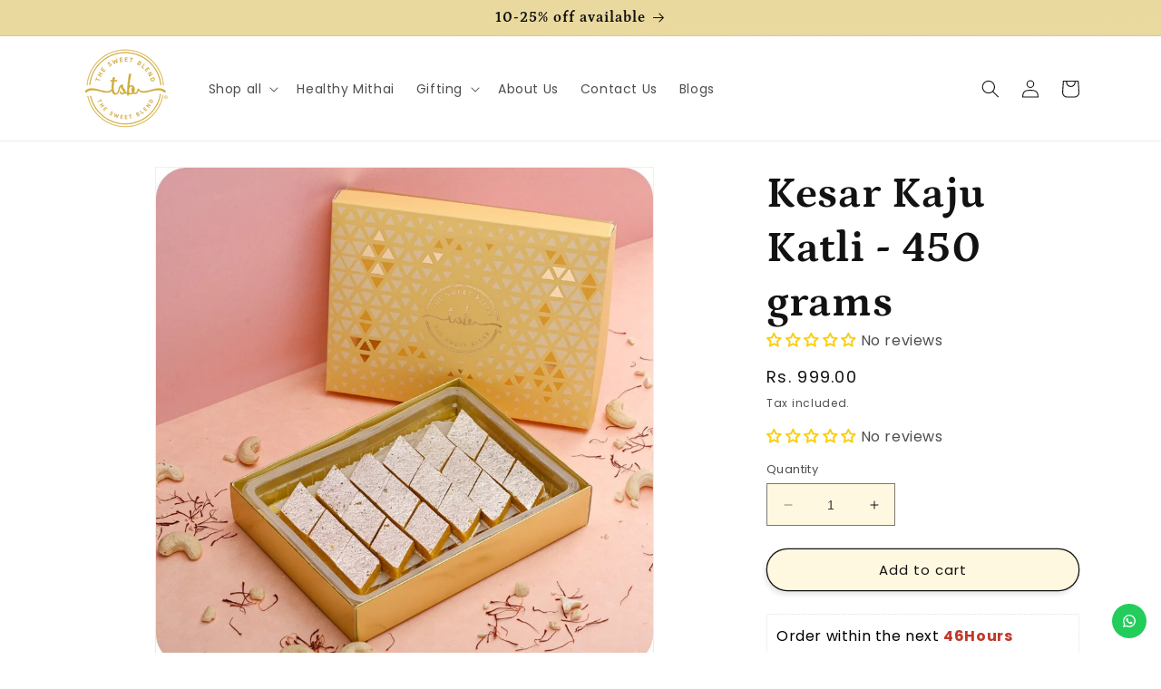

--- FILE ---
content_type: text/html; charset=utf-8
request_url: https://thesweetblend.com/products/kesar-kaju-katli
body_size: 51901
content:
<!doctype html>
<html class="no-js" lang="en">
  <head>


    <meta charset="utf-8">
    <meta http-equiv="X-UA-Compatible" content="IE=edge">
    <meta name="viewport" content="width=device-width,initial-scale=1">
    <meta name="theme-color" content="">
    <link rel="canonical" href="https://thesweetblend.com/products/kesar-kaju-katli">
    <link rel="preconnect" href="https://cdn.shopify.com" crossorigin>


  
<script type="application/ld+json">
{
  "@context": "https://schema.org",
  "@type": "Corporation",
  "name": "The Sweet Blend",
  "url": "https://thesweetblend.com/",
  "logo": "https://cdn.shopify.com/s/files/1/0510/9556/8581/files/Logo_with_R_-_small_2f429b33-f545-4725-adc5-65da9cb5cf6a.png?v=1681904812",
  "contactPoint": {
    "@type": "ContactPoint",
    "telephone": "+91-9967915570",
    "contactType": "customer service",
    "contactOption": "TollFree",
    "areaServed": "IN",
    "availableLanguage": "en"
  }
}
</script><link rel="icon" type="image/png" href="//thesweetblend.com/cdn/shop/files/5781652f-7f7c-41b8-9c51-eb837aa29d15.png?crop=center&height=32&v=1682496649&width=32"><link rel="preconnect" href="https://fonts.shopifycdn.com" crossorigin><title>
      Buy Kesar Kaju Katli Box of 450 grams | The Sweet Blend
</title>

    
      <meta name="description" content="Why look further, when you&#39;ve got kesar kaju katli just a few clicks away! This traditional mithai, will add excitement to your daily routine. Order Now">
    

    

<meta property="og:site_name" content="The Sweet Blend">
<meta property="og:url" content="https://thesweetblend.com/products/kesar-kaju-katli">
<meta property="og:title" content="Buy Kesar Kaju Katli Box of 450 grams | The Sweet Blend">
<meta property="og:type" content="product">
<meta property="og:description" content="Why look further, when you&#39;ve got kesar kaju katli just a few clicks away! This traditional mithai, will add excitement to your daily routine. Order Now"><meta property="og:image" content="http://thesweetblend.com/cdn/shop/products/kesar-kaju-katli-450-grams-katli-400-grams-644270.jpg?v=1683027991">
  <meta property="og:image:secure_url" content="https://thesweetblend.com/cdn/shop/products/kesar-kaju-katli-450-grams-katli-400-grams-644270.jpg?v=1683027991">
  <meta property="og:image:width" content="1080">
  <meta property="og:image:height" content="1080"><meta property="og:price:amount" content="999.00">
  <meta property="og:price:currency" content="INR"><meta name="twitter:card" content="summary_large_image">
<meta name="twitter:title" content="Buy Kesar Kaju Katli Box of 450 grams | The Sweet Blend">
<meta name="twitter:description" content="Why look further, when you&#39;ve got kesar kaju katli just a few clicks away! This traditional mithai, will add excitement to your daily routine. Order Now">


    <script src="//thesweetblend.com/cdn/shop/t/26/assets/constants.js?v=95358004781563950421692171005" defer="defer"></script>
    <script src="//thesweetblend.com/cdn/shop/t/26/assets/pubsub.js?v=2921868252632587581692171005" defer="defer"></script>
    <script src="//thesweetblend.com/cdn/shop/t/26/assets/global.js?v=127210358271191040921692171005" defer="defer"></script>
    <script src="//thesweetblend.com/cdn/shop/t/26/assets/dynamic.js?v=55572504572521704951713782688" defer="defer"></script>
    <script>window.performance && window.performance.mark && window.performance.mark('shopify.content_for_header.start');</script><meta name="google-site-verification" content="XK_LZ9vmt01VssFG4t47-lyI4OYdROZ5jZp9lHI_RRw">
<meta name="google-site-verification" content="Da9Y-oz7bkF5K5720esOtxi3Ty5o-LEWuA0NQCA78Rc">
<meta id="shopify-digital-wallet" name="shopify-digital-wallet" content="/51095568581/digital_wallets/dialog">
<link rel="alternate" hreflang="x-default" href="https://thesweetblend.com/products/kesar-kaju-katli">
<link rel="alternate" hreflang="en" href="https://thesweetblend.com/products/kesar-kaju-katli">
<link rel="alternate" hreflang="en-US" href="https://thesweetblend.com/en-us/products/kesar-kaju-katli">
<link rel="alternate" type="application/json+oembed" href="https://thesweetblend.com/products/kesar-kaju-katli.oembed">
<script async="async" src="/checkouts/internal/preloads.js?locale=en-IN"></script>
<script id="shopify-features" type="application/json">{"accessToken":"b09dff192034fa645917691af95207a8","betas":["rich-media-storefront-analytics"],"domain":"thesweetblend.com","predictiveSearch":true,"shopId":51095568581,"locale":"en"}</script>
<script>var Shopify = Shopify || {};
Shopify.shop = "deliciosusanandsweets.myshopify.com";
Shopify.locale = "en";
Shopify.currency = {"active":"INR","rate":"1.0"};
Shopify.country = "IN";
Shopify.theme = {"name":"test\u003c\u003e Fastrr removed \u003c\u003e Dawn","id":136898609365,"schema_name":"Dawn","schema_version":"9.0.0","theme_store_id":887,"role":"main"};
Shopify.theme.handle = "null";
Shopify.theme.style = {"id":null,"handle":null};
Shopify.cdnHost = "thesweetblend.com/cdn";
Shopify.routes = Shopify.routes || {};
Shopify.routes.root = "/";</script>
<script type="module">!function(o){(o.Shopify=o.Shopify||{}).modules=!0}(window);</script>
<script>!function(o){function n(){var o=[];function n(){o.push(Array.prototype.slice.apply(arguments))}return n.q=o,n}var t=o.Shopify=o.Shopify||{};t.loadFeatures=n(),t.autoloadFeatures=n()}(window);</script>
<script id="shop-js-analytics" type="application/json">{"pageType":"product"}</script>
<script defer="defer" async type="module" src="//thesweetblend.com/cdn/shopifycloud/shop-js/modules/v2/client.init-shop-cart-sync_BN7fPSNr.en.esm.js"></script>
<script defer="defer" async type="module" src="//thesweetblend.com/cdn/shopifycloud/shop-js/modules/v2/chunk.common_Cbph3Kss.esm.js"></script>
<script defer="defer" async type="module" src="//thesweetblend.com/cdn/shopifycloud/shop-js/modules/v2/chunk.modal_DKumMAJ1.esm.js"></script>
<script type="module">
  await import("//thesweetblend.com/cdn/shopifycloud/shop-js/modules/v2/client.init-shop-cart-sync_BN7fPSNr.en.esm.js");
await import("//thesweetblend.com/cdn/shopifycloud/shop-js/modules/v2/chunk.common_Cbph3Kss.esm.js");
await import("//thesweetblend.com/cdn/shopifycloud/shop-js/modules/v2/chunk.modal_DKumMAJ1.esm.js");

  window.Shopify.SignInWithShop?.initShopCartSync?.({"fedCMEnabled":true,"windoidEnabled":true});

</script>
<script>(function() {
  var isLoaded = false;
  function asyncLoad() {
    if (isLoaded) return;
    isLoaded = true;
    var urls = ["https:\/\/cdn.shopify.com\/s\/files\/1\/0510\/9556\/8581\/t\/3\/assets\/globo.formbuilder.init.js?v=1604734974\u0026shop=deliciosusanandsweets.myshopify.com","https:\/\/storage.googleapis.com\/dynamic_remarketing_scripts\/deliciosusanandsweets.myshopify.com\/remarketing.js?shop=deliciosusanandsweets.myshopify.com","\/\/d1liekpayvooaz.cloudfront.net\/apps\/customizery\/customizery.js?shop=deliciosusanandsweets.myshopify.com","https:\/\/configs.carthike.com\/carthike.js?shop=deliciosusanandsweets.myshopify.com","https:\/\/deliciosusanandsweets.myshopify.com\/apps\/delivery\/delivery_coder.js?t=1711784861.2797\u0026n=286265669\u0026shop=deliciosusanandsweets.myshopify.com","https:\/\/tracker.wigzopush.com\/shopify.js?orgtoken=HfUuZj6aRda5Mq_ERTGc0Q\u0026shop=deliciosusanandsweets.myshopify.com","https:\/\/cdn.nfcube.com\/instafeed-55141e1d3fdd6b1f6b6004aa0a8ea8c8.js?shop=deliciosusanandsweets.myshopify.com","https:\/\/sr-cdn.shiprocket.in\/sr-promise\/static\/uc.js?channel_id=4\u0026sr_company_id=912228\u0026shop=deliciosusanandsweets.myshopify.com","https:\/\/sr-cdn.shiprocket.in\/sr-promise\/static\/uc.js?channel_id=4\u0026sr_company_id=1601192\u0026shop=deliciosusanandsweets.myshopify.com"];
    for (var i = 0; i < urls.length; i++) {
      var s = document.createElement('script');
      s.type = 'text/javascript';
      s.async = true;
      s.src = urls[i];
      var x = document.getElementsByTagName('script')[0];
      x.parentNode.insertBefore(s, x);
    }
  };
  if(window.attachEvent) {
    window.attachEvent('onload', asyncLoad);
  } else {
    window.addEventListener('load', asyncLoad, false);
  }
})();</script>
<script id="__st">var __st={"a":51095568581,"offset":-18000,"reqid":"c6e5d082-794e-44f6-b02b-a5117966c32d-1769832957","pageurl":"thesweetblend.com\/products\/kesar-kaju-katli","u":"8b03d509b73e","p":"product","rtyp":"product","rid":7584294994133};</script>
<script>window.ShopifyPaypalV4VisibilityTracking = true;</script>
<script id="captcha-bootstrap">!function(){'use strict';const t='contact',e='account',n='new_comment',o=[[t,t],['blogs',n],['comments',n],[t,'customer']],c=[[e,'customer_login'],[e,'guest_login'],[e,'recover_customer_password'],[e,'create_customer']],r=t=>t.map((([t,e])=>`form[action*='/${t}']:not([data-nocaptcha='true']) input[name='form_type'][value='${e}']`)).join(','),a=t=>()=>t?[...document.querySelectorAll(t)].map((t=>t.form)):[];function s(){const t=[...o],e=r(t);return a(e)}const i='password',u='form_key',d=['recaptcha-v3-token','g-recaptcha-response','h-captcha-response',i],f=()=>{try{return window.sessionStorage}catch{return}},m='__shopify_v',_=t=>t.elements[u];function p(t,e,n=!1){try{const o=window.sessionStorage,c=JSON.parse(o.getItem(e)),{data:r}=function(t){const{data:e,action:n}=t;return t[m]||n?{data:e,action:n}:{data:t,action:n}}(c);for(const[e,n]of Object.entries(r))t.elements[e]&&(t.elements[e].value=n);n&&o.removeItem(e)}catch(o){console.error('form repopulation failed',{error:o})}}const l='form_type',E='cptcha';function T(t){t.dataset[E]=!0}const w=window,h=w.document,L='Shopify',v='ce_forms',y='captcha';let A=!1;((t,e)=>{const n=(g='f06e6c50-85a8-45c8-87d0-21a2b65856fe',I='https://cdn.shopify.com/shopifycloud/storefront-forms-hcaptcha/ce_storefront_forms_captcha_hcaptcha.v1.5.2.iife.js',D={infoText:'Protected by hCaptcha',privacyText:'Privacy',termsText:'Terms'},(t,e,n)=>{const o=w[L][v],c=o.bindForm;if(c)return c(t,g,e,D).then(n);var r;o.q.push([[t,g,e,D],n]),r=I,A||(h.body.append(Object.assign(h.createElement('script'),{id:'captcha-provider',async:!0,src:r})),A=!0)});var g,I,D;w[L]=w[L]||{},w[L][v]=w[L][v]||{},w[L][v].q=[],w[L][y]=w[L][y]||{},w[L][y].protect=function(t,e){n(t,void 0,e),T(t)},Object.freeze(w[L][y]),function(t,e,n,w,h,L){const[v,y,A,g]=function(t,e,n){const i=e?o:[],u=t?c:[],d=[...i,...u],f=r(d),m=r(i),_=r(d.filter((([t,e])=>n.includes(e))));return[a(f),a(m),a(_),s()]}(w,h,L),I=t=>{const e=t.target;return e instanceof HTMLFormElement?e:e&&e.form},D=t=>v().includes(t);t.addEventListener('submit',(t=>{const e=I(t);if(!e)return;const n=D(e)&&!e.dataset.hcaptchaBound&&!e.dataset.recaptchaBound,o=_(e),c=g().includes(e)&&(!o||!o.value);(n||c)&&t.preventDefault(),c&&!n&&(function(t){try{if(!f())return;!function(t){const e=f();if(!e)return;const n=_(t);if(!n)return;const o=n.value;o&&e.removeItem(o)}(t);const e=Array.from(Array(32),(()=>Math.random().toString(36)[2])).join('');!function(t,e){_(t)||t.append(Object.assign(document.createElement('input'),{type:'hidden',name:u})),t.elements[u].value=e}(t,e),function(t,e){const n=f();if(!n)return;const o=[...t.querySelectorAll(`input[type='${i}']`)].map((({name:t})=>t)),c=[...d,...o],r={};for(const[a,s]of new FormData(t).entries())c.includes(a)||(r[a]=s);n.setItem(e,JSON.stringify({[m]:1,action:t.action,data:r}))}(t,e)}catch(e){console.error('failed to persist form',e)}}(e),e.submit())}));const S=(t,e)=>{t&&!t.dataset[E]&&(n(t,e.some((e=>e===t))),T(t))};for(const o of['focusin','change'])t.addEventListener(o,(t=>{const e=I(t);D(e)&&S(e,y())}));const B=e.get('form_key'),M=e.get(l),P=B&&M;t.addEventListener('DOMContentLoaded',(()=>{const t=y();if(P)for(const e of t)e.elements[l].value===M&&p(e,B);[...new Set([...A(),...v().filter((t=>'true'===t.dataset.shopifyCaptcha))])].forEach((e=>S(e,t)))}))}(h,new URLSearchParams(w.location.search),n,t,e,['guest_login'])})(!0,!0)}();</script>
<script integrity="sha256-4kQ18oKyAcykRKYeNunJcIwy7WH5gtpwJnB7kiuLZ1E=" data-source-attribution="shopify.loadfeatures" defer="defer" src="//thesweetblend.com/cdn/shopifycloud/storefront/assets/storefront/load_feature-a0a9edcb.js" crossorigin="anonymous"></script>
<script data-source-attribution="shopify.dynamic_checkout.dynamic.init">var Shopify=Shopify||{};Shopify.PaymentButton=Shopify.PaymentButton||{isStorefrontPortableWallets:!0,init:function(){window.Shopify.PaymentButton.init=function(){};var t=document.createElement("script");t.src="https://thesweetblend.com/cdn/shopifycloud/portable-wallets/latest/portable-wallets.en.js",t.type="module",document.head.appendChild(t)}};
</script>
<script data-source-attribution="shopify.dynamic_checkout.buyer_consent">
  function portableWalletsHideBuyerConsent(e){var t=document.getElementById("shopify-buyer-consent"),n=document.getElementById("shopify-subscription-policy-button");t&&n&&(t.classList.add("hidden"),t.setAttribute("aria-hidden","true"),n.removeEventListener("click",e))}function portableWalletsShowBuyerConsent(e){var t=document.getElementById("shopify-buyer-consent"),n=document.getElementById("shopify-subscription-policy-button");t&&n&&(t.classList.remove("hidden"),t.removeAttribute("aria-hidden"),n.addEventListener("click",e))}window.Shopify?.PaymentButton&&(window.Shopify.PaymentButton.hideBuyerConsent=portableWalletsHideBuyerConsent,window.Shopify.PaymentButton.showBuyerConsent=portableWalletsShowBuyerConsent);
</script>
<script>
  function portableWalletsCleanup(e){e&&e.src&&console.error("Failed to load portable wallets script "+e.src);var t=document.querySelectorAll("shopify-accelerated-checkout .shopify-payment-button__skeleton, shopify-accelerated-checkout-cart .wallet-cart-button__skeleton"),e=document.getElementById("shopify-buyer-consent");for(let e=0;e<t.length;e++)t[e].remove();e&&e.remove()}function portableWalletsNotLoadedAsModule(e){e instanceof ErrorEvent&&"string"==typeof e.message&&e.message.includes("import.meta")&&"string"==typeof e.filename&&e.filename.includes("portable-wallets")&&(window.removeEventListener("error",portableWalletsNotLoadedAsModule),window.Shopify.PaymentButton.failedToLoad=e,"loading"===document.readyState?document.addEventListener("DOMContentLoaded",window.Shopify.PaymentButton.init):window.Shopify.PaymentButton.init())}window.addEventListener("error",portableWalletsNotLoadedAsModule);
</script>

<script type="module" src="https://thesweetblend.com/cdn/shopifycloud/portable-wallets/latest/portable-wallets.en.js" onError="portableWalletsCleanup(this)" crossorigin="anonymous"></script>
<script nomodule>
  document.addEventListener("DOMContentLoaded", portableWalletsCleanup);
</script>

<script id='scb4127' type='text/javascript' async='' src='https://thesweetblend.com/cdn/shopifycloud/privacy-banner/storefront-banner.js'></script><link id="shopify-accelerated-checkout-styles" rel="stylesheet" media="screen" href="https://thesweetblend.com/cdn/shopifycloud/portable-wallets/latest/accelerated-checkout-backwards-compat.css" crossorigin="anonymous">
<style id="shopify-accelerated-checkout-cart">
        #shopify-buyer-consent {
  margin-top: 1em;
  display: inline-block;
  width: 100%;
}

#shopify-buyer-consent.hidden {
  display: none;
}

#shopify-subscription-policy-button {
  background: none;
  border: none;
  padding: 0;
  text-decoration: underline;
  font-size: inherit;
  cursor: pointer;
}

#shopify-subscription-policy-button::before {
  box-shadow: none;
}

      </style>
<script id="sections-script" data-sections="header" defer="defer" src="//thesweetblend.com/cdn/shop/t/26/compiled_assets/scripts.js?v=4355"></script>
<script>window.performance && window.performance.mark && window.performance.mark('shopify.content_for_header.end');</script>


    <style data-shopify>
      @font-face {
  font-family: Poppins;
  font-weight: 400;
  font-style: normal;
  font-display: swap;
  src: url("//thesweetblend.com/cdn/fonts/poppins/poppins_n4.0ba78fa5af9b0e1a374041b3ceaadf0a43b41362.woff2") format("woff2"),
       url("//thesweetblend.com/cdn/fonts/poppins/poppins_n4.214741a72ff2596839fc9760ee7a770386cf16ca.woff") format("woff");
}

      @font-face {
  font-family: Poppins;
  font-weight: 700;
  font-style: normal;
  font-display: swap;
  src: url("//thesweetblend.com/cdn/fonts/poppins/poppins_n7.56758dcf284489feb014a026f3727f2f20a54626.woff2") format("woff2"),
       url("//thesweetblend.com/cdn/fonts/poppins/poppins_n7.f34f55d9b3d3205d2cd6f64955ff4b36f0cfd8da.woff") format("woff");
}

      @font-face {
  font-family: Poppins;
  font-weight: 400;
  font-style: italic;
  font-display: swap;
  src: url("//thesweetblend.com/cdn/fonts/poppins/poppins_i4.846ad1e22474f856bd6b81ba4585a60799a9f5d2.woff2") format("woff2"),
       url("//thesweetblend.com/cdn/fonts/poppins/poppins_i4.56b43284e8b52fc64c1fd271f289a39e8477e9ec.woff") format("woff");
}

      @font-face {
  font-family: Poppins;
  font-weight: 700;
  font-style: italic;
  font-display: swap;
  src: url("//thesweetblend.com/cdn/fonts/poppins/poppins_i7.42fd71da11e9d101e1e6c7932199f925f9eea42d.woff2") format("woff2"),
       url("//thesweetblend.com/cdn/fonts/poppins/poppins_i7.ec8499dbd7616004e21155106d13837fff4cf556.woff") format("woff");
}

      @font-face {
  font-family: Petrona;
  font-weight: 700;
  font-style: normal;
  font-display: swap;
  src: url("//thesweetblend.com/cdn/fonts/petrona/petrona_n7.8f0b6938e4c6f57dca1d71c2d799a3a6be96af37.woff2") format("woff2"),
       url("//thesweetblend.com/cdn/fonts/petrona/petrona_n7.9d88fb3c3e708e09dfffac76539bc871aceddbeb.woff") format("woff");
}


      :root {
        --font-body-family: Poppins, sans-serif;
        --font-body-style: normal;
        --font-body-weight: 400;
        --font-body-weight-bold: 700;

        --font-heading-family: Petrona, serif;
        --font-heading-style: normal;
        --font-heading-weight: 700;

        --font-body-scale: 1.0;
        --font-heading-scale: 1.2;

        --color-base-text: 18, 18, 18;
        --color-shadow: 18, 18, 18;
        --color-base-background-1: 255, 248, 224;
        --color-base-background-2: 255, 255, 255;
        --color-base-solid-button-labels: 18, 18, 18;
        --color-base-outline-button-labels: 18, 18, 18;
        --color-base-accent-1: 234, 217, 159;
        --color-base-accent-2: 255, 255, 255;
        --payment-terms-background-color: #fff8e0;

        --gradient-base-background-1: linear-gradient(180deg, rgba(255, 255, 255, 1), rgba(249, 32, 32, 0) 100%);
        --gradient-base-background-2: #fff;
        --gradient-base-accent-1: linear-gradient(359deg, rgba(250, 220, 54, 1), rgba(255, 236, 171, 1) 3%, rgba(234, 217, 159, 1) 26%, rgba(10, 10, 4, 0.21) 44%, rgba(234, 217, 159, 1) 94%);
        --gradient-base-accent-2: radial-gradient(rgba(10, 9, 3, 1), rgba(255, 204, 75, 1) 100%);

        --media-padding: px;
        --media-border-opacity: 0.05;
        --media-border-width: 1px;
        --media-radius: 0px;
        --media-shadow-opacity: 0.0;
        --media-shadow-horizontal-offset: 0px;
        --media-shadow-vertical-offset: 4px;
        --media-shadow-blur-radius: 5px;
        --media-shadow-visible: 0;

        --page-width: 120rem;
        --page-width-margin: 0rem;

        --product-card-image-padding: 0.0rem;
        --product-card-corner-radius: 0.0rem;
        --product-card-text-alignment: left;
        --product-card-border-width: 0.0rem;
        --product-card-border-opacity: 0.1;
        --product-card-shadow-opacity: 0.0;
        --product-card-shadow-visible: 0;
        --product-card-shadow-horizontal-offset: 0.0rem;
        --product-card-shadow-vertical-offset: 0.4rem;
        --product-card-shadow-blur-radius: 0.5rem;

        --collection-card-image-padding: 0.0rem;
        --collection-card-corner-radius: 0.0rem;
        --collection-card-text-alignment: left;
        --collection-card-border-width: 0.0rem;
        --collection-card-border-opacity: 0.1;
        --collection-card-shadow-opacity: 0.0;
        --collection-card-shadow-visible: 0;
        --collection-card-shadow-horizontal-offset: 0.0rem;
        --collection-card-shadow-vertical-offset: 0.4rem;
        --collection-card-shadow-blur-radius: 0.5rem;

        --blog-card-image-padding: 0.0rem;
        --blog-card-corner-radius: 0.0rem;
        --blog-card-text-alignment: left;
        --blog-card-border-width: 0.0rem;
        --blog-card-border-opacity: 0.1;
        --blog-card-shadow-opacity: 0.0;
        --blog-card-shadow-visible: 0;
        --blog-card-shadow-horizontal-offset: 0.0rem;
        --blog-card-shadow-vertical-offset: 0.4rem;
        --blog-card-shadow-blur-radius: 0.5rem;

        --badge-corner-radius: 4.0rem;

        --popup-border-width: 1px;
        --popup-border-opacity: 0.1;
        --popup-corner-radius: 0px;
        --popup-shadow-opacity: 0.0;
        --popup-shadow-horizontal-offset: 0px;
        --popup-shadow-vertical-offset: 4px;
        --popup-shadow-blur-radius: 5px;

        --drawer-border-width: 1px;
        --drawer-border-opacity: 0.1;
        --drawer-shadow-opacity: 0.0;
        --drawer-shadow-horizontal-offset: 0px;
        --drawer-shadow-vertical-offset: 4px;
        --drawer-shadow-blur-radius: 5px;

        --spacing-sections-desktop: 0px;
        --spacing-sections-mobile: 0px;

        --grid-desktop-vertical-spacing: 8px;
        --grid-desktop-horizontal-spacing: 8px;
        --grid-mobile-vertical-spacing: 4px;
        --grid-mobile-horizontal-spacing: 4px;

        --text-boxes-border-opacity: 0.1;
        --text-boxes-border-width: 0px;
        --text-boxes-radius: 0px;
        --text-boxes-shadow-opacity: 0.0;
        --text-boxes-shadow-visible: 0;
        --text-boxes-shadow-horizontal-offset: 0px;
        --text-boxes-shadow-vertical-offset: 4px;
        --text-boxes-shadow-blur-radius: 5px;

        --buttons-radius: 22px;
        --buttons-radius-outset: 23px;
        --buttons-border-width: 1px;
        --buttons-border-opacity: 1.0;
        --buttons-shadow-opacity: 0.1;
        --buttons-shadow-visible: 1;
        --buttons-shadow-horizontal-offset: -2px;
        --buttons-shadow-vertical-offset: 4px;
        --buttons-shadow-blur-radius: 5px;
        --buttons-border-offset: 0.3px;

        --inputs-radius: 0px;
        --inputs-border-width: 1px;
        --inputs-border-opacity: 0.55;
        --inputs-shadow-opacity: 0.0;
        --inputs-shadow-horizontal-offset: 0px;
        --inputs-margin-offset: 0px;
        --inputs-shadow-vertical-offset: 0px;
        --inputs-shadow-blur-radius: 5px;
        --inputs-radius-outset: 0px;

        --variant-pills-radius: 40px;
        --variant-pills-border-width: 1px;
        --variant-pills-border-opacity: 0.55;
        --variant-pills-shadow-opacity: 0.0;
        --variant-pills-shadow-horizontal-offset: 0px;
        --variant-pills-shadow-vertical-offset: 4px;
        --variant-pills-shadow-blur-radius: 5px;
      }

      *,
      *::before,
      *::after {
        box-sizing: inherit;
      }

      html {
        box-sizing: border-box;
        font-size: calc(var(--font-body-scale) * 62.5%);
        height: 100%;
      }

      body {
        display: grid;
        grid-template-rows: auto auto 1fr auto;
        grid-template-columns: 100%;
        min-height: 100%;
        margin: 0;
        font-size: 1.5rem;
        letter-spacing: 0.06rem;
        line-height: calc(1 + 0.8 / var(--font-body-scale));
        font-family: var(--font-body-family);
        font-style: var(--font-body-style);
        font-weight: var(--font-body-weight);
      }

      @media screen and (min-width: 750px) {
        body {
          font-size: 1.6rem;
        }
      }
    </style>

    <link href="//thesweetblend.com/cdn/shop/t/26/assets/base.css?v=140624990073879848751692171005" rel="stylesheet" type="text/css" media="all" />
    <link href="//thesweetblend.com/cdn/shop/t/26/assets/dynamic.css?v=36718912844621013651714024770" rel="stylesheet" type="text/css" media="all" />
<link rel="preload" as="font" href="//thesweetblend.com/cdn/fonts/poppins/poppins_n4.0ba78fa5af9b0e1a374041b3ceaadf0a43b41362.woff2" type="font/woff2" crossorigin><link rel="preload" as="font" href="//thesweetblend.com/cdn/fonts/petrona/petrona_n7.8f0b6938e4c6f57dca1d71c2d799a3a6be96af37.woff2" type="font/woff2" crossorigin><link rel="stylesheet" href="//thesweetblend.com/cdn/shop/t/26/assets/component-predictive-search.css?v=85913294783299393391692171005" media="print" onload="this.media='all'"><link rel="preconnect" href="https://fonts.googleapis.com">
    <link rel="preconnect" href="https://fonts.gstatic.com" crossorigin>
    <link href="https://fonts.googleapis.com/css2?family=Maven+Pro:wght@400..900&family=Montserrat:ital,wght@0,100..900;1,100..900&display=swap" rel="stylesheet">

    <script>document.documentElement.className = document.documentElement.className.replace('no-js', 'js');
    if (Shopify.designMode) {
      document.documentElement.classList.add('shopify-design-mode');
    }
    </script>
  <style type='text/css'>
    :root {--delivery-country-image-url:url("https://dc.codericp.com/delivery/code_f.png");}
    .icon-ad_f{background-image:var(--delivery-country-image-url);background-position:0 0;width:20px;height:12px}.icon-ae_f{background-image:var(--delivery-country-image-url);background-position:-21px 0;width:20px;height:12px}.icon-af_f{background-image:var(--delivery-country-image-url);background-position:0 -13px;width:20px;height:12px}.icon-ag_f{background-image:var(--delivery-country-image-url);background-position:-21px -13px;width:20px;height:12px}.icon-ai_f{background-image:var(--delivery-country-image-url);background-position:0 -26px;width:20px;height:12px}.icon-al_f{background-image:var(--delivery-country-image-url);background-position:-21px -26px;width:20px;height:12px}.icon-am_f{background-image:var(--delivery-country-image-url);background-position:-42px 0;width:20px;height:12px}.icon-ao_f{background-image:var(--delivery-country-image-url);background-position:-42px -13px;width:20px;height:12px}.icon-aq_f{background-image:var(--delivery-country-image-url);background-position:-42px -26px;width:20px;height:12px}.icon-ar_f{background-image:var(--delivery-country-image-url);background-position:0 -39px;width:20px;height:12px}.icon-as_f{background-image:var(--delivery-country-image-url);background-position:-21px -39px;width:20px;height:12px}.icon-at_f{background-image:var(--delivery-country-image-url);background-position:-42px -39px;width:20px;height:12px}.icon-au_f{background-image:var(--delivery-country-image-url);background-position:-63px 0;width:20px;height:12px}.icon-aw_f{background-image:var(--delivery-country-image-url);background-position:-63px -13px;width:20px;height:12px}.icon-ax_f{background-image:var(--delivery-country-image-url);background-position:-63px -26px;width:20px;height:12px}.icon-az_f{background-image:var(--delivery-country-image-url);background-position:-63px -39px;width:20px;height:12px}.icon-ba_f{background-image:var(--delivery-country-image-url);background-position:0 -52px;width:20px;height:12px}.icon-bb_f{background-image:var(--delivery-country-image-url);background-position:-21px -52px;width:20px;height:12px}.icon-bd_f{background-image:var(--delivery-country-image-url);background-position:-42px -52px;width:20px;height:12px}.icon-be_f{background-image:var(--delivery-country-image-url);background-position:-63px -52px;width:20px;height:12px}.icon-bf_f{background-image:var(--delivery-country-image-url);background-position:0 -65px;width:20px;height:12px}.icon-bg_f{background-image:var(--delivery-country-image-url);background-position:-21px -65px;width:20px;height:12px}.icon-bh_f{background-image:var(--delivery-country-image-url);background-position:-42px -65px;width:20px;height:12px}.icon-bi_f{background-image:var(--delivery-country-image-url);background-position:-63px -65px;width:20px;height:12px}.icon-bj_f{background-image:var(--delivery-country-image-url);background-position:-84px 0;width:20px;height:12px}.icon-bl_f{background-image:var(--delivery-country-image-url);background-position:-84px -13px;width:20px;height:12px}.icon-bm_f{background-image:var(--delivery-country-image-url);background-position:-84px -26px;width:20px;height:12px}.icon-bn_f{background-image:var(--delivery-country-image-url);background-position:-84px -39px;width:20px;height:12px}.icon-bo_f{background-image:var(--delivery-country-image-url);background-position:-84px -52px;width:20px;height:12px}.icon-bq_f{background-image:var(--delivery-country-image-url);background-position:-84px -65px;width:20px;height:12px}.icon-br_f{background-image:var(--delivery-country-image-url);background-position:0 -78px;width:20px;height:12px}.icon-bs_f{background-image:var(--delivery-country-image-url);background-position:-21px -78px;width:20px;height:12px}.icon-bt_f{background-image:var(--delivery-country-image-url);background-position:-42px -78px;width:20px;height:12px}.icon-bv_f{background-image:var(--delivery-country-image-url);background-position:-63px -78px;width:20px;height:12px}.icon-bw_f{background-image:var(--delivery-country-image-url);background-position:-84px -78px;width:20px;height:12px}.icon-by_f{background-image:var(--delivery-country-image-url);background-position:0 -91px;width:20px;height:12px}.icon-bz_f{background-image:var(--delivery-country-image-url);background-position:-21px -91px;width:20px;height:12px}.icon-ca_f{background-image:var(--delivery-country-image-url);background-position:-42px -91px;width:20px;height:12px}.icon-cc_f{background-image:var(--delivery-country-image-url);background-position:-63px -91px;width:20px;height:12px}.icon-cd_f{background-image:var(--delivery-country-image-url);background-position:-84px -91px;width:20px;height:12px}.icon-cf_f{background-image:var(--delivery-country-image-url);background-position:-105px 0;width:20px;height:12px}.icon-cg_f{background-image:var(--delivery-country-image-url);background-position:-105px -13px;width:20px;height:12px}.icon-ch_f{background-image:var(--delivery-country-image-url);background-position:-105px -26px;width:20px;height:12px}.icon-ci_f{background-image:var(--delivery-country-image-url);background-position:-105px -39px;width:20px;height:12px}.icon-ck_f{background-image:var(--delivery-country-image-url);background-position:-105px -52px;width:20px;height:12px}.icon-cl_f{background-image:var(--delivery-country-image-url);background-position:-105px -65px;width:20px;height:12px}.icon-cm_f{background-image:var(--delivery-country-image-url);background-position:-105px -78px;width:20px;height:12px}.icon-cn_f{background-image:var(--delivery-country-image-url);background-position:-105px -91px;width:20px;height:12px}.icon-co_f{background-image:var(--delivery-country-image-url);background-position:0 -104px;width:20px;height:12px}.icon-cr_f{background-image:var(--delivery-country-image-url);background-position:-21px -104px;width:20px;height:12px}.icon-cu_f{background-image:var(--delivery-country-image-url);background-position:-42px -104px;width:20px;height:12px}.icon-cv_f{background-image:var(--delivery-country-image-url);background-position:-63px -104px;width:20px;height:12px}.icon-cw_f{background-image:var(--delivery-country-image-url);background-position:-84px -104px;width:20px;height:12px}.icon-cx_f{background-image:var(--delivery-country-image-url);background-position:-105px -104px;width:20px;height:12px}.icon-cy_f{background-image:var(--delivery-country-image-url);background-position:-126px 0;width:20px;height:12px}.icon-cz_f{background-image:var(--delivery-country-image-url);background-position:-126px -13px;width:20px;height:12px}.icon-de_f{background-image:var(--delivery-country-image-url);background-position:-126px -26px;width:20px;height:12px}.icon-dj_f{background-image:var(--delivery-country-image-url);background-position:-126px -39px;width:20px;height:12px}.icon-dk_f{background-image:var(--delivery-country-image-url);background-position:-126px -52px;width:20px;height:12px}.icon-dm_f{background-image:var(--delivery-country-image-url);background-position:-126px -65px;width:20px;height:12px}.icon-do_f{background-image:var(--delivery-country-image-url);background-position:-126px -78px;width:20px;height:12px}.icon-dz_f{background-image:var(--delivery-country-image-url);background-position:-126px -91px;width:20px;height:12px}.icon-ec_f{background-image:var(--delivery-country-image-url);background-position:-126px -104px;width:20px;height:12px}.icon-ee_f{background-image:var(--delivery-country-image-url);background-position:0 -117px;width:20px;height:12px}.icon-eg_f{background-image:var(--delivery-country-image-url);background-position:-21px -117px;width:20px;height:12px}.icon-eh_f{background-image:var(--delivery-country-image-url);background-position:-42px -117px;width:20px;height:12px}.icon-er_f{background-image:var(--delivery-country-image-url);background-position:-63px -117px;width:20px;height:12px}.icon-es_f{background-image:var(--delivery-country-image-url);background-position:-84px -117px;width:20px;height:12px}.icon-et_f{background-image:var(--delivery-country-image-url);background-position:-105px -117px;width:20px;height:12px}.icon-fi_f{background-image:var(--delivery-country-image-url);background-position:-126px -117px;width:20px;height:12px}.icon-fj_f{background-image:var(--delivery-country-image-url);background-position:0 -130px;width:20px;height:12px}.icon-fk_f{background-image:var(--delivery-country-image-url);background-position:-21px -130px;width:20px;height:12px}.icon-fm_f{background-image:var(--delivery-country-image-url);background-position:-42px -130px;width:20px;height:12px}.icon-fo_f{background-image:var(--delivery-country-image-url);background-position:-63px -130px;width:20px;height:12px}.icon-fr_f{background-image:var(--delivery-country-image-url);background-position:-84px -130px;width:20px;height:12px}.icon-ga_f{background-image:var(--delivery-country-image-url);background-position:-105px -130px;width:20px;height:12px}.icon-gb_f{background-image:var(--delivery-country-image-url);background-position:-126px -130px;width:20px;height:12px}.icon-gd_f{background-image:var(--delivery-country-image-url);background-position:-147px 0;width:20px;height:12px}.icon-ge_f{background-image:var(--delivery-country-image-url);background-position:-147px -13px;width:20px;height:12px}.icon-gf_f{background-image:var(--delivery-country-image-url);background-position:-147px -26px;width:20px;height:12px}.icon-gg_f{background-image:var(--delivery-country-image-url);background-position:-147px -39px;width:20px;height:12px}.icon-gh_f{background-image:var(--delivery-country-image-url);background-position:-147px -52px;width:20px;height:12px}.icon-gi_f{background-image:var(--delivery-country-image-url);background-position:-147px -65px;width:20px;height:12px}.icon-gl_f{background-image:var(--delivery-country-image-url);background-position:-147px -78px;width:20px;height:12px}.icon-gm_f{background-image:var(--delivery-country-image-url);background-position:-147px -91px;width:20px;height:12px}.icon-gn_f{background-image:var(--delivery-country-image-url);background-position:-147px -104px;width:20px;height:12px}.icon-gp_f{background-image:var(--delivery-country-image-url);background-position:-147px -117px;width:20px;height:12px}.icon-gq_f{background-image:var(--delivery-country-image-url);background-position:-147px -130px;width:20px;height:12px}.icon-gr_f{background-image:var(--delivery-country-image-url);background-position:0 -143px;width:20px;height:12px}.icon-gs_f{background-image:var(--delivery-country-image-url);background-position:-21px -143px;width:20px;height:12px}.icon-gt_f{background-image:var(--delivery-country-image-url);background-position:-42px -143px;width:20px;height:12px}.icon-gu_f{background-image:var(--delivery-country-image-url);background-position:-63px -143px;width:20px;height:12px}.icon-gw_f{background-image:var(--delivery-country-image-url);background-position:-84px -143px;width:20px;height:12px}.icon-gy_f{background-image:var(--delivery-country-image-url);background-position:-105px -143px;width:20px;height:12px}.icon-hk_f{background-image:var(--delivery-country-image-url);background-position:-126px -143px;width:20px;height:12px}.icon-hm_f{background-image:var(--delivery-country-image-url);background-position:-147px -143px;width:20px;height:12px}.icon-hn_f{background-image:var(--delivery-country-image-url);background-position:-168px 0;width:20px;height:12px}.icon-hr_f{background-image:var(--delivery-country-image-url);background-position:-168px -13px;width:20px;height:12px}.icon-ht_f{background-image:var(--delivery-country-image-url);background-position:-168px -26px;width:20px;height:12px}.icon-hu_f{background-image:var(--delivery-country-image-url);background-position:-168px -39px;width:20px;height:12px}.icon-id_f{background-image:var(--delivery-country-image-url);background-position:-168px -52px;width:20px;height:12px}.icon-ie_f{background-image:var(--delivery-country-image-url);background-position:-168px -65px;width:20px;height:12px}.icon-il_f{background-image:var(--delivery-country-image-url);background-position:-168px -78px;width:20px;height:12px}.icon-im_f{background-image:var(--delivery-country-image-url);background-position:-168px -91px;width:20px;height:12px}.icon-in_f{background-image:var(--delivery-country-image-url);background-position:-168px -104px;width:20px;height:12px}.icon-io_f{background-image:var(--delivery-country-image-url);background-position:-168px -117px;width:20px;height:12px}.icon-iq_f{background-image:var(--delivery-country-image-url);background-position:-168px -130px;width:20px;height:12px}.icon-ir_f{background-image:var(--delivery-country-image-url);background-position:-168px -143px;width:20px;height:12px}.icon-is_f{background-image:var(--delivery-country-image-url);background-position:0 -156px;width:20px;height:12px}.icon-it_f{background-image:var(--delivery-country-image-url);background-position:-21px -156px;width:20px;height:12px}.icon-je_f{background-image:var(--delivery-country-image-url);background-position:-42px -156px;width:20px;height:12px}.icon-jm_f{background-image:var(--delivery-country-image-url);background-position:-63px -156px;width:20px;height:12px}.icon-jo_f{background-image:var(--delivery-country-image-url);background-position:-84px -156px;width:20px;height:12px}.icon-jp_f{background-image:var(--delivery-country-image-url);background-position:-105px -156px;width:20px;height:12px}.icon-ke_f{background-image:var(--delivery-country-image-url);background-position:-126px -156px;width:20px;height:12px}.icon-kg_f{background-image:var(--delivery-country-image-url);background-position:-147px -156px;width:20px;height:12px}.icon-kh_f{background-image:var(--delivery-country-image-url);background-position:-168px -156px;width:20px;height:12px}.icon-ki_f{background-image:var(--delivery-country-image-url);background-position:0 -169px;width:20px;height:12px}.icon-km_f{background-image:var(--delivery-country-image-url);background-position:-21px -169px;width:20px;height:12px}.icon-kn_f{background-image:var(--delivery-country-image-url);background-position:-42px -169px;width:20px;height:12px}.icon-kp_f{background-image:var(--delivery-country-image-url);background-position:-63px -169px;width:20px;height:12px}.icon-kr_f{background-image:var(--delivery-country-image-url);background-position:-84px -169px;width:20px;height:12px}.icon-kw_f{background-image:var(--delivery-country-image-url);background-position:-105px -169px;width:20px;height:12px}.icon-ky_f{background-image:var(--delivery-country-image-url);background-position:-126px -169px;width:20px;height:12px}.icon-kz_f{background-image:var(--delivery-country-image-url);background-position:-147px -169px;width:20px;height:12px}.icon-la_f{background-image:var(--delivery-country-image-url);background-position:-168px -169px;width:20px;height:12px}.icon-lb_f{background-image:var(--delivery-country-image-url);background-position:-189px 0;width:20px;height:12px}.icon-lc_f{background-image:var(--delivery-country-image-url);background-position:-189px -13px;width:20px;height:12px}.icon-li_f{background-image:var(--delivery-country-image-url);background-position:-189px -26px;width:20px;height:12px}.icon-lk_f{background-image:var(--delivery-country-image-url);background-position:-189px -39px;width:20px;height:12px}.icon-lr_f{background-image:var(--delivery-country-image-url);background-position:-189px -52px;width:20px;height:12px}.icon-ls_f{background-image:var(--delivery-country-image-url);background-position:-189px -65px;width:20px;height:12px}.icon-lt_f{background-image:var(--delivery-country-image-url);background-position:-189px -78px;width:20px;height:12px}.icon-lu_f{background-image:var(--delivery-country-image-url);background-position:-189px -91px;width:20px;height:12px}.icon-lv_f{background-image:var(--delivery-country-image-url);background-position:-189px -104px;width:20px;height:12px}.icon-ly_f{background-image:var(--delivery-country-image-url);background-position:-189px -117px;width:20px;height:12px}.icon-ma_f{background-image:var(--delivery-country-image-url);background-position:-189px -130px;width:20px;height:12px}.icon-mc_f{background-image:var(--delivery-country-image-url);background-position:-189px -143px;width:20px;height:12px}.icon-md_f{background-image:var(--delivery-country-image-url);background-position:-189px -156px;width:20px;height:12px}.icon-me_f{background-image:var(--delivery-country-image-url);background-position:-189px -169px;width:20px;height:12px}.icon-mf_f{background-image:var(--delivery-country-image-url);background-position:0 -182px;width:20px;height:12px}.icon-mg_f{background-image:var(--delivery-country-image-url);background-position:-21px -182px;width:20px;height:12px}.icon-mh_f{background-image:var(--delivery-country-image-url);background-position:-42px -182px;width:20px;height:12px}.icon-mk_f{background-image:var(--delivery-country-image-url);background-position:-63px -182px;width:20px;height:12px}.icon-ml_f{background-image:var(--delivery-country-image-url);background-position:-84px -182px;width:20px;height:12px}.icon-mm_f{background-image:var(--delivery-country-image-url);background-position:-105px -182px;width:20px;height:12px}.icon-mn_f{background-image:var(--delivery-country-image-url);background-position:-126px -182px;width:20px;height:12px}.icon-mo_f{background-image:var(--delivery-country-image-url);background-position:-147px -182px;width:20px;height:12px}.icon-mp_f{background-image:var(--delivery-country-image-url);background-position:-168px -182px;width:20px;height:12px}.icon-mq_f{background-image:var(--delivery-country-image-url);background-position:-189px -182px;width:20px;height:12px}.icon-mr_f{background-image:var(--delivery-country-image-url);background-position:0 -195px;width:20px;height:12px}.icon-ms_f{background-image:var(--delivery-country-image-url);background-position:-21px -195px;width:20px;height:12px}.icon-mt_f{background-image:var(--delivery-country-image-url);background-position:-42px -195px;width:20px;height:12px}.icon-mu_f{background-image:var(--delivery-country-image-url);background-position:-63px -195px;width:20px;height:12px}.icon-mv_f{background-image:var(--delivery-country-image-url);background-position:-84px -195px;width:20px;height:12px}.icon-mw_f{background-image:var(--delivery-country-image-url);background-position:-105px -195px;width:20px;height:12px}.icon-mx_f{background-image:var(--delivery-country-image-url);background-position:-126px -195px;width:20px;height:12px}.icon-my_f{background-image:var(--delivery-country-image-url);background-position:-147px -195px;width:20px;height:12px}.icon-mz_f{background-image:var(--delivery-country-image-url);background-position:-168px -195px;width:20px;height:12px}.icon-na_f{background-image:var(--delivery-country-image-url);background-position:-189px -195px;width:20px;height:12px}.icon-nc_f{background-image:var(--delivery-country-image-url);background-position:-210px 0;width:20px;height:12px}.icon-ne_f{background-image:var(--delivery-country-image-url);background-position:-210px -13px;width:20px;height:12px}.icon-nf_f{background-image:var(--delivery-country-image-url);background-position:-210px -26px;width:20px;height:12px}.icon-ng_f{background-image:var(--delivery-country-image-url);background-position:-210px -39px;width:20px;height:12px}.icon-ni_f{background-image:var(--delivery-country-image-url);background-position:-210px -52px;width:20px;height:12px}.icon-nl_f{background-image:var(--delivery-country-image-url);background-position:-210px -65px;width:20px;height:12px}.icon-no_f{background-image:var(--delivery-country-image-url);background-position:-210px -78px;width:20px;height:12px}.icon-np_f{background-image:var(--delivery-country-image-url);background-position:-210px -91px;width:20px;height:12px}.icon-nr_f{background-image:var(--delivery-country-image-url);background-position:-210px -104px;width:20px;height:12px}.icon-nu_f{background-image:var(--delivery-country-image-url);background-position:-210px -117px;width:20px;height:12px}.icon-nz_f{background-image:var(--delivery-country-image-url);background-position:-210px -130px;width:20px;height:12px}.icon-om_f{background-image:var(--delivery-country-image-url);background-position:-210px -143px;width:20px;height:12px}.icon-pa_f{background-image:var(--delivery-country-image-url);background-position:-210px -156px;width:20px;height:12px}.icon-pe_f{background-image:var(--delivery-country-image-url);background-position:-210px -169px;width:20px;height:12px}.icon-pf_f{background-image:var(--delivery-country-image-url);background-position:-210px -182px;width:20px;height:12px}.icon-pg_f{background-image:var(--delivery-country-image-url);background-position:-210px -195px;width:20px;height:12px}.icon-ph_f{background-image:var(--delivery-country-image-url);background-position:0 -208px;width:20px;height:12px}.icon-pk_f{background-image:var(--delivery-country-image-url);background-position:-21px -208px;width:20px;height:12px}.icon-pl_f{background-image:var(--delivery-country-image-url);background-position:-42px -208px;width:20px;height:12px}.icon-pm_f{background-image:var(--delivery-country-image-url);background-position:-63px -208px;width:20px;height:12px}.icon-pn_f{background-image:var(--delivery-country-image-url);background-position:-84px -208px;width:20px;height:12px}.icon-pr_f{background-image:var(--delivery-country-image-url);background-position:-105px -208px;width:20px;height:12px}.icon-ps_f{background-image:var(--delivery-country-image-url);background-position:-126px -208px;width:20px;height:12px}.icon-pt_f{background-image:var(--delivery-country-image-url);background-position:-147px -208px;width:20px;height:12px}.icon-pw_f{background-image:var(--delivery-country-image-url);background-position:-168px -208px;width:20px;height:12px}.icon-py_f{background-image:var(--delivery-country-image-url);background-position:-189px -208px;width:20px;height:12px}.icon-qa_f{background-image:var(--delivery-country-image-url);background-position:-210px -208px;width:20px;height:12px}.icon-re_f{background-image:var(--delivery-country-image-url);background-position:-231px 0;width:20px;height:12px}.icon-ro_f{background-image:var(--delivery-country-image-url);background-position:-231px -13px;width:20px;height:12px}.icon-rs_f{background-image:var(--delivery-country-image-url);background-position:-231px -26px;width:20px;height:12px}.icon-ru_f{background-image:var(--delivery-country-image-url);background-position:-231px -39px;width:20px;height:12px}.icon-rw_f{background-image:var(--delivery-country-image-url);background-position:-231px -52px;width:20px;height:12px}.icon-sa_f{background-image:var(--delivery-country-image-url);background-position:-231px -65px;width:20px;height:12px}.icon-sb_f{background-image:var(--delivery-country-image-url);background-position:-231px -78px;width:20px;height:12px}.icon-sc_f{background-image:var(--delivery-country-image-url);background-position:-231px -91px;width:20px;height:12px}.icon-sd_f{background-image:var(--delivery-country-image-url);background-position:-231px -104px;width:20px;height:12px}.icon-se_f{background-image:var(--delivery-country-image-url);background-position:-231px -117px;width:20px;height:12px}.icon-sg_f{background-image:var(--delivery-country-image-url);background-position:-231px -130px;width:20px;height:12px}.icon-sh_f{background-image:var(--delivery-country-image-url);background-position:-231px -143px;width:20px;height:12px}.icon-si_f{background-image:var(--delivery-country-image-url);background-position:-231px -156px;width:20px;height:12px}.icon-sj_f{background-image:var(--delivery-country-image-url);background-position:-231px -169px;width:20px;height:12px}.icon-sk_f{background-image:var(--delivery-country-image-url);background-position:-231px -182px;width:20px;height:12px}.icon-sl_f{background-image:var(--delivery-country-image-url);background-position:-231px -195px;width:20px;height:12px}.icon-sm_f{background-image:var(--delivery-country-image-url);background-position:-231px -208px;width:20px;height:12px}.icon-sn_f{background-image:var(--delivery-country-image-url);background-position:0 -221px;width:20px;height:12px}.icon-so_f{background-image:var(--delivery-country-image-url);background-position:-21px -221px;width:20px;height:12px}.icon-sr_f{background-image:var(--delivery-country-image-url);background-position:-42px -221px;width:20px;height:12px}.icon-ss_f{background-image:var(--delivery-country-image-url);background-position:-63px -221px;width:20px;height:12px}.icon-st_f{background-image:var(--delivery-country-image-url);background-position:-84px -221px;width:20px;height:12px}.icon-sv_f{background-image:var(--delivery-country-image-url);background-position:-105px -221px;width:20px;height:12px}.icon-sx_f{background-image:var(--delivery-country-image-url);background-position:-126px -221px;width:20px;height:12px}.icon-sy_f{background-image:var(--delivery-country-image-url);background-position:-147px -221px;width:20px;height:12px}.icon-sz_f{background-image:var(--delivery-country-image-url);background-position:-168px -221px;width:20px;height:12px}.icon-tc_f{background-image:var(--delivery-country-image-url);background-position:-189px -221px;width:20px;height:12px}.icon-td_f{background-image:var(--delivery-country-image-url);background-position:-210px -221px;width:20px;height:12px}.icon-tf_f{background-image:var(--delivery-country-image-url);background-position:-231px -221px;width:20px;height:12px}.icon-tg_f{background-image:var(--delivery-country-image-url);background-position:0 -234px;width:20px;height:12px}.icon-th_f{background-image:var(--delivery-country-image-url);background-position:-21px -234px;width:20px;height:12px}.icon-tj_f{background-image:var(--delivery-country-image-url);background-position:-42px -234px;width:20px;height:12px}.icon-tk_f{background-image:var(--delivery-country-image-url);background-position:-63px -234px;width:20px;height:12px}.icon-tl_f{background-image:var(--delivery-country-image-url);background-position:-84px -234px;width:20px;height:12px}.icon-tm_f{background-image:var(--delivery-country-image-url);background-position:-105px -234px;width:20px;height:12px}.icon-tn_f{background-image:var(--delivery-country-image-url);background-position:-126px -234px;width:20px;height:12px}.icon-to_f{background-image:var(--delivery-country-image-url);background-position:-147px -234px;width:20px;height:12px}.icon-tr_f{background-image:var(--delivery-country-image-url);background-position:-168px -234px;width:20px;height:12px}.icon-tt_f{background-image:var(--delivery-country-image-url);background-position:-189px -234px;width:20px;height:12px}.icon-tv_f{background-image:var(--delivery-country-image-url);background-position:-210px -234px;width:20px;height:12px}.icon-tw_f{background-image:var(--delivery-country-image-url);background-position:-231px -234px;width:20px;height:12px}.icon-tz_f{background-image:var(--delivery-country-image-url);background-position:-252px 0;width:20px;height:12px}.icon-ua_f{background-image:var(--delivery-country-image-url);background-position:-252px -13px;width:20px;height:12px}.icon-ug_f{background-image:var(--delivery-country-image-url);background-position:-252px -26px;width:20px;height:12px}.icon-um_f{background-image:var(--delivery-country-image-url);background-position:-252px -39px;width:20px;height:12px}.icon-us_f{background-image:var(--delivery-country-image-url);background-position:-252px -52px;width:20px;height:12px}.icon-uy_f{background-image:var(--delivery-country-image-url);background-position:-252px -65px;width:20px;height:12px}.icon-uz_f{background-image:var(--delivery-country-image-url);background-position:-252px -78px;width:20px;height:12px}.icon-va_f{background-image:var(--delivery-country-image-url);background-position:-252px -91px;width:20px;height:12px}.icon-vc_f{background-image:var(--delivery-country-image-url);background-position:-252px -104px;width:20px;height:12px}.icon-ve_f{background-image:var(--delivery-country-image-url);background-position:-252px -117px;width:20px;height:12px}.icon-vg_f{background-image:var(--delivery-country-image-url);background-position:-252px -130px;width:20px;height:12px}.icon-vi_f{background-image:var(--delivery-country-image-url);background-position:-252px -143px;width:20px;height:12px}.icon-vn_f{background-image:var(--delivery-country-image-url);background-position:-252px -156px;width:20px;height:12px}.icon-vu_f{background-image:var(--delivery-country-image-url);background-position:-252px -169px;width:20px;height:12px}.icon-wf_f{background-image:var(--delivery-country-image-url);background-position:-252px -182px;width:20px;height:12px}.icon-ws_f{background-image:var(--delivery-country-image-url);background-position:-252px -195px;width:20px;height:12px}.icon-xk_f{background-image:var(--delivery-country-image-url);background-position:-252px -208px;width:20px;height:12px}.icon-ye_f{background-image:var(--delivery-country-image-url);background-position:-252px -221px;width:20px;height:12px}.icon-yt_f{background-image:var(--delivery-country-image-url);background-position:-252px -234px;width:20px;height:12px}.icon-za_f{background-image:var(--delivery-country-image-url);background-position:0 -247px;width:20px;height:12px}.icon-zm_f{background-image:var(--delivery-country-image-url);background-position:-21px -247px;width:20px;height:12px}.icon-zw_f{background-image:var(--delivery-country-image-url);background-position:-42px -247px;width:20px;height:12px}
</style>
<script>
    window.deliveryCommon = window.deliveryCommon || {};
    window.deliveryCommon.setting = {};
    Object.assign(window.deliveryCommon.setting, {
        "shop_currency_code__ed": 'INR' || 'USD',
        "shop_locale_code__ed": 'en' || 'en',
        "shop_domain__ed":  'deliciosusanandsweets.myshopify.com',
        "product_available__ed": 'true',
        "product_id__ed": '7584294994133'
    });
    window.deliveryED = window.deliveryED || {};
    window.deliveryED.setting = {};
    Object.assign(window.deliveryED.setting, {
        "delivery__app_setting": {"main_delivery_setting":{"is_active":1,"order_delivery_info":"\u003cp\u003eOrder within the next \u003cspan style=\"color:#c0392b\"\u003e\u003cstrong\u003e{cutoff_time}\u003c\/strong\u003e\u003c\/span\u003e for dispatch tomorrow, and you\u0026#x27;ll receive your package between \u003cstrong\u003e{order_delivered_minimum_date} - {order_delivered_maximum_date}\u003c\/strong\u003e\u003c\/p\u003e\u003cp\u003e\u003c\/p\u003e","is_ignore_out_of_stock":0,"out_of_stock_mode":0,"out_of_stock_info":"\u003cp\u003e\u003c\/p\u003e","order_progress_bar_mode":0,"order_progress_setting":{"ordered":{"svg_number":0,"title":"Ordered","tips_description":"After you place the order, we will need 1-2 days to prepare your order"},"order_ready":{"svg_number":4,"is_active":1,"title":"Order Ready","date_title":"{order_ready_minimum_date} - {order_ready_maximum_date}","tips_description":"Orders will start to be shipped"},"order_delivered":{"svg_number":10,"title":"Delivered","date_title":"{order_delivered_minimum_date} - {order_delivered_maximum_date}","tips_description":"Estimated arrival date range：{order_delivered_minimum_date} - {order_delivered_maximum_date}"}},"order_delivery_work_week":[0,1,1,1,1,1,1],"order_delivery_day_range":[3,6],"order_delivery_calc_method":0,"order_ready_work_week":[0,1,1,1,1,1,1],"order_ready_day_range":[0,1],"order_ready_calc_method":0,"holiday":[],"order_delivery_date_format":0,"delivery_date_custom_format":"{month_local} {day}","delivery_date_format_zero":1,"delivery_date_format_month_translate":["Jan","Feb","Mar","Apr","May","Jun","Jul","Aug","Sep","Oct","Nov","Dec"],"delivery_date_format_week_translate":["Sun","Mon","Tues","Wed","Thur","Fri","Sat"],"order_delivery_countdown_format":0,"delivery_countdown_custom_format":"{hours} {hours_local} {minutes} {minutes_local} {seconds} {seconds_local}","countdown_format_translate":["Hours","Minutes","Seconds"],"delivery_countdown_format_zero":0,"countdown_cutoff_hour":8,"countdown_cutoff_minute":0,"countdown_cutoff_advanced_enable":0,"countdown_cutoff_advanced":[[23,59],[23,59],[23,59],[23,59],[23,59],[23,59],[23,59]],"countdown_mode":1,"after_deadline_hide_widget":0,"timezone_mode":1,"timezone":5.5,"todayandtomorrow":[{"lan_code":"en","lan_name":"English","left":"today","right":"tomorrow"}],"translate_country_name":[],"widget_layout_mode":2,"widget_placement_method":1,"widget_placement_position":0,"widget_placement_page":0,"widget_margin":[12,0,0,0],"message_text_widget_appearance_setting":{"border":{"border_width":1,"border_radius":2,"border_line":2},"color":{"text_color":"#000000","background_color":"#FFFFFF","border_color":"#E2E2E2"},"other":{"margin":[0,0,0,0],"padding":[10,10,10,10]}},"progress_bar_widget_appearance_setting":{"color":{"basic":{"icon_color":"#000000","icon_background_color":"#FFFFFF","order_status_title_color":"#000000","date_title_color":"#000000"},"advanced":{"order_status_title_color":"#000000","progress_line_color":"#000000","date_title_color":"#000000","description_tips_background_color":"#000000","icon_background_color":"#000000","icon_color":"#FFFFFF","description_tips_color":"#FFFFFF"}},"font":{"icon_font":20,"order_status_title_font":14,"date_title_font":14,"description_tips_font":14},"other":{"margin":[8,0,0,0]}},"show_country_mode":0,"arrow_down_position":0,"country_modal_background_rgba":[0,0,0,0.5],"country_modal_appearance_setting":{"color":{"text_color":"#000000","background_color":"#FFFFFF","icon_color":"#999999","selected_color":"#f2f2f2"},"border":{"border_radius":7},"font":{"text_font":16,"icon_font":16},"other":{"width":56}},"cart_form_mode":0,"cart_form_position":0,"product_form_position":0,"out_of_stock_product_form_position":0,"cart_checkout_status":1,"cart_checkout_title":"Estimated between","cart_checkout_description":"{order_delivered_minimum_date} and {order_delivered_maximum_date}","widget_custom_css":"","replace_jq":0,"is_show_all":0,"p_mapping":11,"product_ids":["6065419780293","6065429283013","6065431511237","6065434722501","6065466212549","6065487347909","6065505796293","6065511104709","6066102927557","6141771186373","6201283674309","6780255895749","6780521119941","6881064779973","6931175768261","6931204112581","6931204636869","6931212075205","6937822363845","6937861521605","6938626851013","6938644512965","7510773170389","7582870208725","7584271728853","7584294994133","7584300957909","7584302923989","7584303710421","7584305873109","7584331530453","7584339362005","7584344277205","7584346636501","7584347357397","7584347947221","7584351781077","7584357253333","7584359416021","7584432488661","7584440680661","7584444874965","7584448807125","7584652951765","7584654622933","7586278572245","7627815583957","7627860410581","7691684020437","7691685134549","7691688509653","7762512511189","7762528108757","7762533089493","7762538430677","7765839577301","7765858451669","7767074799829","7767081779413","7767096164565","7770216726741","7775004688597","7775008162005","8006800015573","8007576551637","8012220399829","8012250022101","8018657181909","8029258252501","8032477053141","8032477216981","8046217560277","8047746613461","8047751200981","8047752020181","8088212603093","8088213422293","8088213749973","8088215912661","8088221876437","8088236130517","8090972192981","8090972258517","8090972356821","8090973569237","8090975371477","8090976223445","8090976485589","8090978058453","8090979664085","8090980221141","8090981662933","8149558198485","8189001466069","8189145645269","8190393024725","8198908608725","8242518687957","8372405600469","8386404712661"]}},
        "delivery__pro_setting": {"product_delivery_setting":{"is_add":1,"order_delivery_info":"\u003cspan style=\"display:block\"\u003eOrder within the next \u003cstrong\u003e\u003cspan style=\"color:#c0392b\"\u003e{cutoff_time}\u003c\/span\u003e\u003c\/strong\u003e for dispatch tomorrow, and you\u0026#x27;ll receive your package between \u003cstrong\u003e{order_delivered_minimum_date} - {order_delivered_maximum_date}\u003c\/strong\u003e\u003cbr\/\u003e\u003c\/span\u003e","out_of_stock_info":"\u003cspan style=\"display:block\"\u003e\u003c\/span\u003e","out_of_stock_mode":0,"order_progress_bar_mode":1,"order_progress_setting":{"ordered":{"svg_number":0,"title":"Ordered","tips_description":"After you place the order, we will need 1-3 days to prepare the shipment"},"order_ready":{"svg_number":4,"is_active":1,"title":"Order Ready","date_title":"{order_ready_minimum_date} - {order_ready_maximum_date}","tips_description":"Orders will start to be shipped"},"order_delivered":{"svg_number":10,"title":"Delivered","date_title":"{order_delivered_minimum_date} - {order_delivered_maximum_date}","tips_description":"Estimated arrival date range：{order_delivered_minimum_date} - {order_delivered_maximum_date}"}},"order_delivery_work_week":[0,1,1,1,1,1,1],"order_delivery_day_range":[3,6],"order_delivery_calc_method":0,"order_ready_work_week":[0,1,1,1,1,1,1],"order_ready_day_range":[0,1],"order_ready_calc_method":0,"holiday":[],"widget_display_status":0,"widget_layout_mode":0,"cart_checkout_status":1,"cart_checkout_title":"Estimated between","cart_checkout_description":"{order_delivered_minimum_date} and {order_delivered_maximum_date}"}},
        "delivery__cate_setting": null
    });
</script> 
<script type="application/javascript">
checkoutBuyer = "https://fastrr-boost-ui.pickrr.com/";
</script>
<input type="hidden" value="thesweetblend.com" id="sellerDomain"/>
<link rel="stylesheet" href="https://fastrr-boost-ui.pickrr.com/assets/styles/shopify.css">
<script src="https://fastrr-boost-ui.pickrr.com/assets/js/channels/shopify.js" defer></script>


<input type="hidden" value="percent" id="discountType"/>
<!-- <input type="hidden" value="5" id="discValue"/>
<input type="hidden" value="rz" id="template"/> -->

<style>


.cart__ctas{
  flex-direction:column;
}

.sr-headless-checkout{
  font-family: inherit;
  font-size: 15px;
  font-weight: 400;
  letter-spacing: 1px;
  border-radius:23px;
  height:47px;
  background-color:rgb(234, 217, 159);
  color:rgb(18, 18, 18);
  border: 1.5px solid rgb(18,18,18);
  }

 .shiprocket-headless[data-type="product"] .sr-headless-checkout {
   font-weight:500;
   height:48px;
 }


 .shiprocket-headless[data-type="cart"] .sr-headless-checkout {
   max-width:36rem;
   margin-bottom:0px;
 }


/* .quick-add-modal__content-info .product .product__info-wrapper .product__info-container .product-form .form .product-form__buttons .shiprocket-headless{
  display:none;
} */
  
</style> 

<script>
    
    
    
    
    var gsf_conversion_data = {page_type : 'product', event : 'view_item', data : {product_data : [{variant_id : 42651016921301, product_id : 7584294994133, name : "Kesar Kaju Katli - 450 grams", price : "999.00", currency : "INR", sku : "", brand : "400 grams", variant : "Default Title", category : "Katli", quantity : "-76" }], total_price : "999.00", shop_currency : "INR"}};
    
</script>
<!-- BEGIN app block: shopify://apps/judge-me-reviews/blocks/judgeme_core/61ccd3b1-a9f2-4160-9fe9-4fec8413e5d8 --><!-- Start of Judge.me Core -->






<link rel="dns-prefetch" href="https://cdnwidget.judge.me">
<link rel="dns-prefetch" href="https://cdn.judge.me">
<link rel="dns-prefetch" href="https://cdn1.judge.me">
<link rel="dns-prefetch" href="https://api.judge.me">

<script data-cfasync='false' class='jdgm-settings-script'>window.jdgmSettings={"pagination":5,"disable_web_reviews":false,"badge_no_review_text":"No reviews","badge_n_reviews_text":"{{ n }} review/reviews","hide_badge_preview_if_no_reviews":false,"badge_hide_text":false,"enforce_center_preview_badge":false,"widget_title":"Customer Reviews","widget_open_form_text":"Write a review","widget_close_form_text":"Cancel review","widget_refresh_page_text":"Refresh page","widget_summary_text":"Based on {{ number_of_reviews }} review/reviews","widget_no_review_text":"Be the first to write a review","widget_name_field_text":"Display name","widget_verified_name_field_text":"Verified Name (public)","widget_name_placeholder_text":"Display name","widget_required_field_error_text":"This field is required.","widget_email_field_text":"Email address","widget_verified_email_field_text":"Verified Email (private, can not be edited)","widget_email_placeholder_text":"Your email address","widget_email_field_error_text":"Please enter a valid email address.","widget_rating_field_text":"Rating","widget_review_title_field_text":"Review Title","widget_review_title_placeholder_text":"Give your review a title","widget_review_body_field_text":"Review content","widget_review_body_placeholder_text":"Start writing here...","widget_pictures_field_text":"Picture/Video (optional)","widget_submit_review_text":"Submit Review","widget_submit_verified_review_text":"Submit Verified Review","widget_submit_success_msg_with_auto_publish":"Thank you! Please refresh the page in a few moments to see your review. You can remove or edit your review by logging into \u003ca href='https://judge.me/login' target='_blank' rel='nofollow noopener'\u003eJudge.me\u003c/a\u003e","widget_submit_success_msg_no_auto_publish":"Thank you! Your review will be published as soon as it is approved by the shop admin. You can remove or edit your review by logging into \u003ca href='https://judge.me/login' target='_blank' rel='nofollow noopener'\u003eJudge.me\u003c/a\u003e","widget_show_default_reviews_out_of_total_text":"Showing {{ n_reviews_shown }} out of {{ n_reviews }} reviews.","widget_show_all_link_text":"Show all","widget_show_less_link_text":"Show less","widget_author_said_text":"{{ reviewer_name }} said:","widget_days_text":"{{ n }} days ago","widget_weeks_text":"{{ n }} week/weeks ago","widget_months_text":"{{ n }} month/months ago","widget_years_text":"{{ n }} year/years ago","widget_yesterday_text":"Yesterday","widget_today_text":"Today","widget_replied_text":"\u003e\u003e {{ shop_name }} replied:","widget_read_more_text":"Read more","widget_reviewer_name_as_initial":"","widget_rating_filter_color":"#fbcd0a","widget_rating_filter_see_all_text":"See all reviews","widget_sorting_most_recent_text":"Most Recent","widget_sorting_highest_rating_text":"Highest Rating","widget_sorting_lowest_rating_text":"Lowest Rating","widget_sorting_with_pictures_text":"Only Pictures","widget_sorting_most_helpful_text":"Most Helpful","widget_open_question_form_text":"Ask a question","widget_reviews_subtab_text":"Reviews","widget_questions_subtab_text":"Questions","widget_question_label_text":"Question","widget_answer_label_text":"Answer","widget_question_placeholder_text":"Write your question here","widget_submit_question_text":"Submit Question","widget_question_submit_success_text":"Thank you for your question! We will notify you once it gets answered.","verified_badge_text":"Verified","verified_badge_bg_color":"","verified_badge_text_color":"","verified_badge_placement":"left-of-reviewer-name","widget_review_max_height":"","widget_hide_border":false,"widget_social_share":false,"widget_thumb":false,"widget_review_location_show":false,"widget_location_format":"","all_reviews_include_out_of_store_products":true,"all_reviews_out_of_store_text":"(out of store)","all_reviews_pagination":100,"all_reviews_product_name_prefix_text":"about","enable_review_pictures":true,"enable_question_anwser":false,"widget_theme":"default","review_date_format":"mm/dd/yyyy","default_sort_method":"most-recent","widget_product_reviews_subtab_text":"Product Reviews","widget_shop_reviews_subtab_text":"Shop Reviews","widget_other_products_reviews_text":"Reviews for other products","widget_store_reviews_subtab_text":"Store reviews","widget_no_store_reviews_text":"This store hasn't received any reviews yet","widget_web_restriction_product_reviews_text":"This product hasn't received any reviews yet","widget_no_items_text":"No items found","widget_show_more_text":"Show more","widget_write_a_store_review_text":"Write a Store Review","widget_other_languages_heading":"Reviews in Other Languages","widget_translate_review_text":"Translate review to {{ language }}","widget_translating_review_text":"Translating...","widget_show_original_translation_text":"Show original ({{ language }})","widget_translate_review_failed_text":"Review couldn't be translated.","widget_translate_review_retry_text":"Retry","widget_translate_review_try_again_later_text":"Try again later","show_product_url_for_grouped_product":false,"widget_sorting_pictures_first_text":"Pictures First","show_pictures_on_all_rev_page_mobile":false,"show_pictures_on_all_rev_page_desktop":false,"floating_tab_hide_mobile_install_preference":false,"floating_tab_button_name":"★ Reviews","floating_tab_title":"Let customers speak for us","floating_tab_button_color":"","floating_tab_button_background_color":"","floating_tab_url":"","floating_tab_url_enabled":false,"floating_tab_tab_style":"text","all_reviews_text_badge_text":"Customers rate us {{ shop.metafields.judgeme.all_reviews_rating | round: 1 }}/5 based on {{ shop.metafields.judgeme.all_reviews_count }} reviews.","all_reviews_text_badge_text_branded_style":"{{ shop.metafields.judgeme.all_reviews_rating | round: 1 }} out of 5 stars based on {{ shop.metafields.judgeme.all_reviews_count }} reviews","is_all_reviews_text_badge_a_link":false,"show_stars_for_all_reviews_text_badge":false,"all_reviews_text_badge_url":"","all_reviews_text_style":"text","all_reviews_text_color_style":"judgeme_brand_color","all_reviews_text_color":"#108474","all_reviews_text_show_jm_brand":true,"featured_carousel_show_header":true,"featured_carousel_title":"Let customers speak for us","testimonials_carousel_title":"Customers are saying","videos_carousel_title":"Real customer stories","cards_carousel_title":"Customers are saying","featured_carousel_count_text":"from {{ n }} reviews","featured_carousel_add_link_to_all_reviews_page":false,"featured_carousel_url":"","featured_carousel_show_images":true,"featured_carousel_autoslide_interval":5,"featured_carousel_arrows_on_the_sides":true,"featured_carousel_height":250,"featured_carousel_width":80,"featured_carousel_image_size":0,"featured_carousel_image_height":250,"featured_carousel_arrow_color":"#000000","verified_count_badge_style":"vintage","verified_count_badge_orientation":"horizontal","verified_count_badge_color_style":"judgeme_brand_color","verified_count_badge_color":"#108474","is_verified_count_badge_a_link":false,"verified_count_badge_url":"","verified_count_badge_show_jm_brand":true,"widget_rating_preset_default":5,"widget_first_sub_tab":"product-reviews","widget_show_histogram":true,"widget_histogram_use_custom_color":false,"widget_pagination_use_custom_color":false,"widget_star_use_custom_color":false,"widget_verified_badge_use_custom_color":false,"widget_write_review_use_custom_color":false,"picture_reminder_submit_button":"Upload Pictures","enable_review_videos":false,"mute_video_by_default":false,"widget_sorting_videos_first_text":"Videos First","widget_review_pending_text":"Pending","featured_carousel_items_for_large_screen":3,"social_share_options_order":"Facebook,Twitter","remove_microdata_snippet":true,"disable_json_ld":false,"enable_json_ld_products":false,"preview_badge_show_question_text":false,"preview_badge_no_question_text":"No questions","preview_badge_n_question_text":"{{ number_of_questions }} question/questions","qa_badge_show_icon":false,"qa_badge_position":"same-row","remove_judgeme_branding":false,"widget_add_search_bar":false,"widget_search_bar_placeholder":"Search","widget_sorting_verified_only_text":"Verified only","featured_carousel_theme":"focused","featured_carousel_show_rating":true,"featured_carousel_show_title":true,"featured_carousel_show_body":true,"featured_carousel_show_date":false,"featured_carousel_show_reviewer":true,"featured_carousel_show_product":false,"featured_carousel_header_background_color":"#108474","featured_carousel_header_text_color":"#ffffff","featured_carousel_name_product_separator":"reviewed","featured_carousel_full_star_background":"#108474","featured_carousel_empty_star_background":"#dadada","featured_carousel_vertical_theme_background":"#f9fafb","featured_carousel_verified_badge_enable":false,"featured_carousel_verified_badge_color":"#108474","featured_carousel_border_style":"round","featured_carousel_review_line_length_limit":3,"featured_carousel_more_reviews_button_text":"Read more reviews","featured_carousel_view_product_button_text":"View product","all_reviews_page_load_reviews_on":"scroll","all_reviews_page_load_more_text":"Load More Reviews","disable_fb_tab_reviews":false,"enable_ajax_cdn_cache":false,"widget_advanced_speed_features":5,"widget_public_name_text":"displayed publicly like","default_reviewer_name":"John Smith","default_reviewer_name_has_non_latin":true,"widget_reviewer_anonymous":"Anonymous","medals_widget_title":"Judge.me Review Medals","medals_widget_background_color":"#f9fafb","medals_widget_position":"footer_all_pages","medals_widget_border_color":"#f9fafb","medals_widget_verified_text_position":"left","medals_widget_use_monochromatic_version":false,"medals_widget_elements_color":"#108474","show_reviewer_avatar":true,"widget_invalid_yt_video_url_error_text":"Not a YouTube video URL","widget_max_length_field_error_text":"Please enter no more than {0} characters.","widget_show_country_flag":false,"widget_show_collected_via_shop_app":true,"widget_verified_by_shop_badge_style":"light","widget_verified_by_shop_text":"Verified by Shop","widget_show_photo_gallery":true,"widget_load_with_code_splitting":true,"widget_ugc_install_preference":false,"widget_ugc_title":"Made by us, Shared by you","widget_ugc_subtitle":"Tag us to see your picture featured in our page","widget_ugc_arrows_color":"#ffffff","widget_ugc_primary_button_text":"Buy Now","widget_ugc_primary_button_background_color":"#108474","widget_ugc_primary_button_text_color":"#ffffff","widget_ugc_primary_button_border_width":"0","widget_ugc_primary_button_border_style":"none","widget_ugc_primary_button_border_color":"#108474","widget_ugc_primary_button_border_radius":"25","widget_ugc_secondary_button_text":"Load More","widget_ugc_secondary_button_background_color":"#ffffff","widget_ugc_secondary_button_text_color":"#108474","widget_ugc_secondary_button_border_width":"2","widget_ugc_secondary_button_border_style":"solid","widget_ugc_secondary_button_border_color":"#108474","widget_ugc_secondary_button_border_radius":"25","widget_ugc_reviews_button_text":"View Reviews","widget_ugc_reviews_button_background_color":"#ffffff","widget_ugc_reviews_button_text_color":"#108474","widget_ugc_reviews_button_border_width":"2","widget_ugc_reviews_button_border_style":"solid","widget_ugc_reviews_button_border_color":"#108474","widget_ugc_reviews_button_border_radius":"25","widget_ugc_reviews_button_link_to":"judgeme-reviews-page","widget_ugc_show_post_date":true,"widget_ugc_max_width":"800","widget_rating_metafield_value_type":true,"widget_primary_color":"#108474","widget_enable_secondary_color":false,"widget_secondary_color":"#edf5f5","widget_summary_average_rating_text":"{{ average_rating }} out of 5","widget_media_grid_title":"Customer photos \u0026 videos","widget_media_grid_see_more_text":"See more","widget_round_style":false,"widget_show_product_medals":true,"widget_verified_by_judgeme_text":"Verified by Judge.me","widget_show_store_medals":true,"widget_verified_by_judgeme_text_in_store_medals":"Verified by Judge.me","widget_media_field_exceed_quantity_message":"Sorry, we can only accept {{ max_media }} for one review.","widget_media_field_exceed_limit_message":"{{ file_name }} is too large, please select a {{ media_type }} less than {{ size_limit }}MB.","widget_review_submitted_text":"Review Submitted!","widget_question_submitted_text":"Question Submitted!","widget_close_form_text_question":"Cancel","widget_write_your_answer_here_text":"Write your answer here","widget_enabled_branded_link":true,"widget_show_collected_by_judgeme":false,"widget_reviewer_name_color":"","widget_write_review_text_color":"","widget_write_review_bg_color":"","widget_collected_by_judgeme_text":"collected by Judge.me","widget_pagination_type":"standard","widget_load_more_text":"Load More","widget_load_more_color":"#108474","widget_full_review_text":"Full Review","widget_read_more_reviews_text":"Read More Reviews","widget_read_questions_text":"Read Questions","widget_questions_and_answers_text":"Questions \u0026 Answers","widget_verified_by_text":"Verified by","widget_verified_text":"Verified","widget_number_of_reviews_text":"{{ number_of_reviews }} reviews","widget_back_button_text":"Back","widget_next_button_text":"Next","widget_custom_forms_filter_button":"Filters","custom_forms_style":"horizontal","widget_show_review_information":false,"how_reviews_are_collected":"How reviews are collected?","widget_show_review_keywords":false,"widget_gdpr_statement":"How we use your data: We'll only contact you about the review you left, and only if necessary. By submitting your review, you agree to Judge.me's \u003ca href='https://judge.me/terms' target='_blank' rel='nofollow noopener'\u003eterms\u003c/a\u003e, \u003ca href='https://judge.me/privacy' target='_blank' rel='nofollow noopener'\u003eprivacy\u003c/a\u003e and \u003ca href='https://judge.me/content-policy' target='_blank' rel='nofollow noopener'\u003econtent\u003c/a\u003e policies.","widget_multilingual_sorting_enabled":false,"widget_translate_review_content_enabled":false,"widget_translate_review_content_method":"manual","popup_widget_review_selection":"automatically_with_pictures","popup_widget_round_border_style":true,"popup_widget_show_title":true,"popup_widget_show_body":true,"popup_widget_show_reviewer":false,"popup_widget_show_product":true,"popup_widget_show_pictures":true,"popup_widget_use_review_picture":true,"popup_widget_show_on_home_page":true,"popup_widget_show_on_product_page":true,"popup_widget_show_on_collection_page":true,"popup_widget_show_on_cart_page":true,"popup_widget_position":"bottom_left","popup_widget_first_review_delay":5,"popup_widget_duration":5,"popup_widget_interval":5,"popup_widget_review_count":5,"popup_widget_hide_on_mobile":true,"review_snippet_widget_round_border_style":true,"review_snippet_widget_card_color":"#FFFFFF","review_snippet_widget_slider_arrows_background_color":"#FFFFFF","review_snippet_widget_slider_arrows_color":"#000000","review_snippet_widget_star_color":"#108474","show_product_variant":false,"all_reviews_product_variant_label_text":"Variant: ","widget_show_verified_branding":false,"widget_ai_summary_title":"Customers say","widget_ai_summary_disclaimer":"AI-powered review summary based on recent customer reviews","widget_show_ai_summary":false,"widget_show_ai_summary_bg":false,"widget_show_review_title_input":true,"redirect_reviewers_invited_via_email":"review_widget","request_store_review_after_product_review":false,"request_review_other_products_in_order":false,"review_form_color_scheme":"default","review_form_corner_style":"square","review_form_star_color":{},"review_form_text_color":"#333333","review_form_background_color":"#ffffff","review_form_field_background_color":"#fafafa","review_form_button_color":{},"review_form_button_text_color":"#ffffff","review_form_modal_overlay_color":"#000000","review_content_screen_title_text":"How would you rate this product?","review_content_introduction_text":"We would love it if you would share a bit about your experience.","store_review_form_title_text":"How would you rate this store?","store_review_form_introduction_text":"We would love it if you would share a bit about your experience.","show_review_guidance_text":true,"one_star_review_guidance_text":"Poor","five_star_review_guidance_text":"Great","customer_information_screen_title_text":"About you","customer_information_introduction_text":"Please tell us more about you.","custom_questions_screen_title_text":"Your experience in more detail","custom_questions_introduction_text":"Here are a few questions to help us understand more about your experience.","review_submitted_screen_title_text":"Thanks for your review!","review_submitted_screen_thank_you_text":"We are processing it and it will appear on the store soon.","review_submitted_screen_email_verification_text":"Please confirm your email by clicking the link we just sent you. This helps us keep reviews authentic.","review_submitted_request_store_review_text":"Would you like to share your experience of shopping with us?","review_submitted_review_other_products_text":"Would you like to review these products?","store_review_screen_title_text":"Would you like to share your experience of shopping with us?","store_review_introduction_text":"We value your feedback and use it to improve. Please share any thoughts or suggestions you have.","reviewer_media_screen_title_picture_text":"Share a picture","reviewer_media_introduction_picture_text":"Upload a photo to support your review.","reviewer_media_screen_title_video_text":"Share a video","reviewer_media_introduction_video_text":"Upload a video to support your review.","reviewer_media_screen_title_picture_or_video_text":"Share a picture or video","reviewer_media_introduction_picture_or_video_text":"Upload a photo or video to support your review.","reviewer_media_youtube_url_text":"Paste your Youtube URL here","advanced_settings_next_step_button_text":"Next","advanced_settings_close_review_button_text":"Close","modal_write_review_flow":false,"write_review_flow_required_text":"Required","write_review_flow_privacy_message_text":"We respect your privacy.","write_review_flow_anonymous_text":"Post review as anonymous","write_review_flow_visibility_text":"This won't be visible to other customers.","write_review_flow_multiple_selection_help_text":"Select as many as you like","write_review_flow_single_selection_help_text":"Select one option","write_review_flow_required_field_error_text":"This field is required","write_review_flow_invalid_email_error_text":"Please enter a valid email address","write_review_flow_max_length_error_text":"Max. {{ max_length }} characters.","write_review_flow_media_upload_text":"\u003cb\u003eClick to upload\u003c/b\u003e or drag and drop","write_review_flow_gdpr_statement":"We'll only contact you about your review if necessary. By submitting your review, you agree to our \u003ca href='https://judge.me/terms' target='_blank' rel='nofollow noopener'\u003eterms and conditions\u003c/a\u003e and \u003ca href='https://judge.me/privacy' target='_blank' rel='nofollow noopener'\u003eprivacy policy\u003c/a\u003e.","rating_only_reviews_enabled":false,"show_negative_reviews_help_screen":false,"new_review_flow_help_screen_rating_threshold":3,"negative_review_resolution_screen_title_text":"Tell us more","negative_review_resolution_text":"Your experience matters to us. If there were issues with your purchase, we're here to help. Feel free to reach out to us, we'd love the opportunity to make things right.","negative_review_resolution_button_text":"Contact us","negative_review_resolution_proceed_with_review_text":"Leave a review","negative_review_resolution_subject":"Issue with purchase from {{ shop_name }}.{{ order_name }}","preview_badge_collection_page_install_status":false,"widget_review_custom_css":"","preview_badge_custom_css":"","preview_badge_stars_count":"5-stars","featured_carousel_custom_css":"","floating_tab_custom_css":"","all_reviews_widget_custom_css":"","medals_widget_custom_css":"","verified_badge_custom_css":"","all_reviews_text_custom_css":"","transparency_badges_collected_via_store_invite":false,"transparency_badges_from_another_provider":false,"transparency_badges_collected_from_store_visitor":false,"transparency_badges_collected_by_verified_review_provider":false,"transparency_badges_earned_reward":false,"transparency_badges_collected_via_store_invite_text":"Review collected via store invitation","transparency_badges_from_another_provider_text":"Review collected from another provider","transparency_badges_collected_from_store_visitor_text":"Review collected from a store visitor","transparency_badges_written_in_google_text":"Review written in Google","transparency_badges_written_in_etsy_text":"Review written in Etsy","transparency_badges_written_in_shop_app_text":"Review written in Shop App","transparency_badges_earned_reward_text":"Review earned a reward for future purchase","product_review_widget_per_page":10,"widget_store_review_label_text":"Review about the store","checkout_comment_extension_title_on_product_page":"Customer Comments","checkout_comment_extension_num_latest_comment_show":5,"checkout_comment_extension_format":"name_and_timestamp","checkout_comment_customer_name":"last_initial","checkout_comment_comment_notification":true,"preview_badge_collection_page_install_preference":true,"preview_badge_home_page_install_preference":false,"preview_badge_product_page_install_preference":true,"review_widget_install_preference":"","review_carousel_install_preference":false,"floating_reviews_tab_install_preference":"none","verified_reviews_count_badge_install_preference":false,"all_reviews_text_install_preference":false,"review_widget_best_location":true,"judgeme_medals_install_preference":false,"review_widget_revamp_enabled":false,"review_widget_qna_enabled":false,"review_widget_header_theme":"minimal","review_widget_widget_title_enabled":true,"review_widget_header_text_size":"medium","review_widget_header_text_weight":"regular","review_widget_average_rating_style":"compact","review_widget_bar_chart_enabled":true,"review_widget_bar_chart_type":"numbers","review_widget_bar_chart_style":"standard","review_widget_expanded_media_gallery_enabled":false,"review_widget_reviews_section_theme":"standard","review_widget_image_style":"thumbnails","review_widget_review_image_ratio":"square","review_widget_stars_size":"medium","review_widget_verified_badge":"standard_text","review_widget_review_title_text_size":"medium","review_widget_review_text_size":"medium","review_widget_review_text_length":"medium","review_widget_number_of_columns_desktop":3,"review_widget_carousel_transition_speed":5,"review_widget_custom_questions_answers_display":"always","review_widget_button_text_color":"#FFFFFF","review_widget_text_color":"#000000","review_widget_lighter_text_color":"#7B7B7B","review_widget_corner_styling":"soft","review_widget_review_word_singular":"review","review_widget_review_word_plural":"reviews","review_widget_voting_label":"Helpful?","review_widget_shop_reply_label":"Reply from {{ shop_name }}:","review_widget_filters_title":"Filters","qna_widget_question_word_singular":"Question","qna_widget_question_word_plural":"Questions","qna_widget_answer_reply_label":"Answer from {{ answerer_name }}:","qna_content_screen_title_text":"Ask a question about this product","qna_widget_question_required_field_error_text":"Please enter your question.","qna_widget_flow_gdpr_statement":"We'll only contact you about your question if necessary. By submitting your question, you agree to our \u003ca href='https://judge.me/terms' target='_blank' rel='nofollow noopener'\u003eterms and conditions\u003c/a\u003e and \u003ca href='https://judge.me/privacy' target='_blank' rel='nofollow noopener'\u003eprivacy policy\u003c/a\u003e.","qna_widget_question_submitted_text":"Thanks for your question!","qna_widget_close_form_text_question":"Close","qna_widget_question_submit_success_text":"We’ll notify you by email when your question is answered.","all_reviews_widget_v2025_enabled":false,"all_reviews_widget_v2025_header_theme":"default","all_reviews_widget_v2025_widget_title_enabled":true,"all_reviews_widget_v2025_header_text_size":"medium","all_reviews_widget_v2025_header_text_weight":"regular","all_reviews_widget_v2025_average_rating_style":"compact","all_reviews_widget_v2025_bar_chart_enabled":true,"all_reviews_widget_v2025_bar_chart_type":"numbers","all_reviews_widget_v2025_bar_chart_style":"standard","all_reviews_widget_v2025_expanded_media_gallery_enabled":false,"all_reviews_widget_v2025_show_store_medals":true,"all_reviews_widget_v2025_show_photo_gallery":true,"all_reviews_widget_v2025_show_review_keywords":false,"all_reviews_widget_v2025_show_ai_summary":false,"all_reviews_widget_v2025_show_ai_summary_bg":false,"all_reviews_widget_v2025_add_search_bar":false,"all_reviews_widget_v2025_default_sort_method":"most-recent","all_reviews_widget_v2025_reviews_per_page":10,"all_reviews_widget_v2025_reviews_section_theme":"default","all_reviews_widget_v2025_image_style":"thumbnails","all_reviews_widget_v2025_review_image_ratio":"square","all_reviews_widget_v2025_stars_size":"medium","all_reviews_widget_v2025_verified_badge":"bold_badge","all_reviews_widget_v2025_review_title_text_size":"medium","all_reviews_widget_v2025_review_text_size":"medium","all_reviews_widget_v2025_review_text_length":"medium","all_reviews_widget_v2025_number_of_columns_desktop":3,"all_reviews_widget_v2025_carousel_transition_speed":5,"all_reviews_widget_v2025_custom_questions_answers_display":"always","all_reviews_widget_v2025_show_product_variant":false,"all_reviews_widget_v2025_show_reviewer_avatar":true,"all_reviews_widget_v2025_reviewer_name_as_initial":"","all_reviews_widget_v2025_review_location_show":false,"all_reviews_widget_v2025_location_format":"","all_reviews_widget_v2025_show_country_flag":false,"all_reviews_widget_v2025_verified_by_shop_badge_style":"light","all_reviews_widget_v2025_social_share":false,"all_reviews_widget_v2025_social_share_options_order":"Facebook,Twitter,LinkedIn,Pinterest","all_reviews_widget_v2025_pagination_type":"standard","all_reviews_widget_v2025_button_text_color":"#FFFFFF","all_reviews_widget_v2025_text_color":"#000000","all_reviews_widget_v2025_lighter_text_color":"#7B7B7B","all_reviews_widget_v2025_corner_styling":"soft","all_reviews_widget_v2025_title":"Customer reviews","all_reviews_widget_v2025_ai_summary_title":"Customers say about this store","all_reviews_widget_v2025_no_review_text":"Be the first to write a review","platform":"shopify","branding_url":"https://app.judge.me/reviews","branding_text":"Powered by Judge.me","locale":"en","reply_name":"The Sweet Blend","widget_version":"2.1","footer":true,"autopublish":true,"review_dates":true,"enable_custom_form":false,"shop_use_review_site":false,"shop_locale":"en","enable_multi_locales_translations":false,"show_review_title_input":true,"review_verification_email_status":"always","can_be_branded":false,"reply_name_text":"The Sweet Blend"};</script> <style class='jdgm-settings-style'>.jdgm-xx{left:0}.jdgm-histogram .jdgm-histogram__bar-content{background:#fbcd0a}.jdgm-histogram .jdgm-histogram__bar:after{background:#fbcd0a}.jdgm-author-all-initials{display:none !important}.jdgm-author-last-initial{display:none !important}.jdgm-rev-widg__title{visibility:hidden}.jdgm-rev-widg__summary-text{visibility:hidden}.jdgm-prev-badge__text{visibility:hidden}.jdgm-rev__replier:before{content:'The Sweet Blend'}.jdgm-rev__prod-link-prefix:before{content:'about'}.jdgm-rev__variant-label:before{content:'Variant: '}.jdgm-rev__out-of-store-text:before{content:'(out of store)'}@media only screen and (min-width: 768px){.jdgm-rev__pics .jdgm-rev_all-rev-page-picture-separator,.jdgm-rev__pics .jdgm-rev__product-picture{display:none}}@media only screen and (max-width: 768px){.jdgm-rev__pics .jdgm-rev_all-rev-page-picture-separator,.jdgm-rev__pics .jdgm-rev__product-picture{display:none}}.jdgm-preview-badge[data-template="index"]{display:none !important}.jdgm-verified-count-badget[data-from-snippet="true"]{display:none !important}.jdgm-carousel-wrapper[data-from-snippet="true"]{display:none !important}.jdgm-all-reviews-text[data-from-snippet="true"]{display:none !important}.jdgm-medals-section[data-from-snippet="true"]{display:none !important}.jdgm-ugc-media-wrapper[data-from-snippet="true"]{display:none !important}.jdgm-rev__transparency-badge[data-badge-type="review_collected_via_store_invitation"]{display:none !important}.jdgm-rev__transparency-badge[data-badge-type="review_collected_from_another_provider"]{display:none !important}.jdgm-rev__transparency-badge[data-badge-type="review_collected_from_store_visitor"]{display:none !important}.jdgm-rev__transparency-badge[data-badge-type="review_written_in_etsy"]{display:none !important}.jdgm-rev__transparency-badge[data-badge-type="review_written_in_google_business"]{display:none !important}.jdgm-rev__transparency-badge[data-badge-type="review_written_in_shop_app"]{display:none !important}.jdgm-rev__transparency-badge[data-badge-type="review_earned_for_future_purchase"]{display:none !important}
</style> <style class='jdgm-settings-style'></style>

  
  
  
  <style class='jdgm-miracle-styles'>
  @-webkit-keyframes jdgm-spin{0%{-webkit-transform:rotate(0deg);-ms-transform:rotate(0deg);transform:rotate(0deg)}100%{-webkit-transform:rotate(359deg);-ms-transform:rotate(359deg);transform:rotate(359deg)}}@keyframes jdgm-spin{0%{-webkit-transform:rotate(0deg);-ms-transform:rotate(0deg);transform:rotate(0deg)}100%{-webkit-transform:rotate(359deg);-ms-transform:rotate(359deg);transform:rotate(359deg)}}@font-face{font-family:'JudgemeStar';src:url("[data-uri]") format("woff");font-weight:normal;font-style:normal}.jdgm-star{font-family:'JudgemeStar';display:inline !important;text-decoration:none !important;padding:0 4px 0 0 !important;margin:0 !important;font-weight:bold;opacity:1;-webkit-font-smoothing:antialiased;-moz-osx-font-smoothing:grayscale}.jdgm-star:hover{opacity:1}.jdgm-star:last-of-type{padding:0 !important}.jdgm-star.jdgm--on:before{content:"\e000"}.jdgm-star.jdgm--off:before{content:"\e001"}.jdgm-star.jdgm--half:before{content:"\e002"}.jdgm-widget *{margin:0;line-height:1.4;-webkit-box-sizing:border-box;-moz-box-sizing:border-box;box-sizing:border-box;-webkit-overflow-scrolling:touch}.jdgm-hidden{display:none !important;visibility:hidden !important}.jdgm-temp-hidden{display:none}.jdgm-spinner{width:40px;height:40px;margin:auto;border-radius:50%;border-top:2px solid #eee;border-right:2px solid #eee;border-bottom:2px solid #eee;border-left:2px solid #ccc;-webkit-animation:jdgm-spin 0.8s infinite linear;animation:jdgm-spin 0.8s infinite linear}.jdgm-prev-badge{display:block !important}

</style>


  
  
   


<script data-cfasync='false' class='jdgm-script'>
!function(e){window.jdgm=window.jdgm||{},jdgm.CDN_HOST="https://cdnwidget.judge.me/",jdgm.CDN_HOST_ALT="https://cdn2.judge.me/cdn/widget_frontend/",jdgm.API_HOST="https://api.judge.me/",jdgm.CDN_BASE_URL="https://cdn.shopify.com/extensions/019c1033-b3a9-7ad3-b9bf-61b1f669de2a/judgeme-extensions-330/assets/",
jdgm.docReady=function(d){(e.attachEvent?"complete"===e.readyState:"loading"!==e.readyState)?
setTimeout(d,0):e.addEventListener("DOMContentLoaded",d)},jdgm.loadCSS=function(d,t,o,a){
!o&&jdgm.loadCSS.requestedUrls.indexOf(d)>=0||(jdgm.loadCSS.requestedUrls.push(d),
(a=e.createElement("link")).rel="stylesheet",a.class="jdgm-stylesheet",a.media="nope!",
a.href=d,a.onload=function(){this.media="all",t&&setTimeout(t)},e.body.appendChild(a))},
jdgm.loadCSS.requestedUrls=[],jdgm.loadJS=function(e,d){var t=new XMLHttpRequest;
t.onreadystatechange=function(){4===t.readyState&&(Function(t.response)(),d&&d(t.response))},
t.open("GET",e),t.onerror=function(){if(e.indexOf(jdgm.CDN_HOST)===0&&jdgm.CDN_HOST_ALT!==jdgm.CDN_HOST){var f=e.replace(jdgm.CDN_HOST,jdgm.CDN_HOST_ALT);jdgm.loadJS(f,d)}},t.send()},jdgm.docReady((function(){(window.jdgmLoadCSS||e.querySelectorAll(
".jdgm-widget, .jdgm-all-reviews-page").length>0)&&(jdgmSettings.widget_load_with_code_splitting?
parseFloat(jdgmSettings.widget_version)>=3?jdgm.loadCSS(jdgm.CDN_HOST+"widget_v3/base.css"):
jdgm.loadCSS(jdgm.CDN_HOST+"widget/base.css"):jdgm.loadCSS(jdgm.CDN_HOST+"shopify_v2.css"),
jdgm.loadJS(jdgm.CDN_HOST+"loa"+"der.js"))}))}(document);
</script>
<noscript><link rel="stylesheet" type="text/css" media="all" href="https://cdnwidget.judge.me/shopify_v2.css"></noscript>

<!-- BEGIN app snippet: theme_fix_tags --><script>
  (function() {
    var jdgmThemeFixes = {"136898609365":{"html":"","css":".jdgm-carousel-wrapper {\n    background: #EAD99F !important;\n}","js":""}};
    if (!jdgmThemeFixes) return;
    var thisThemeFix = jdgmThemeFixes[Shopify.theme.id];
    if (!thisThemeFix) return;

    if (thisThemeFix.html) {
      document.addEventListener("DOMContentLoaded", function() {
        var htmlDiv = document.createElement('div');
        htmlDiv.classList.add('jdgm-theme-fix-html');
        htmlDiv.innerHTML = thisThemeFix.html;
        document.body.append(htmlDiv);
      });
    };

    if (thisThemeFix.css) {
      var styleTag = document.createElement('style');
      styleTag.classList.add('jdgm-theme-fix-style');
      styleTag.innerHTML = thisThemeFix.css;
      document.head.append(styleTag);
    };

    if (thisThemeFix.js) {
      var scriptTag = document.createElement('script');
      scriptTag.classList.add('jdgm-theme-fix-script');
      scriptTag.innerHTML = thisThemeFix.js;
      document.head.append(scriptTag);
    };
  })();
</script>
<!-- END app snippet -->
<!-- End of Judge.me Core -->



<!-- END app block --><!-- BEGIN app block: shopify://apps/c-edd-estimated-delivery-date/blocks/app_setting/4a0685bc-c234-45b2-8382-5ad6a8e3e3fd --><script>
    window.deliveryCommon = window.deliveryCommon || {};
    window.deliveryCommon.setting = {};
    Object.assign(window.deliveryCommon.setting, {
        "shop_currency_code__ed": 'INR' || 'USD',
        "shop_locale_code__ed": 'en' || 'en',
        "shop_domain__ed":  'deliciosusanandsweets.myshopify.com',
        "product_available__ed": 'true',
        "product_id__ed": '7584294994133'
    });
    window.deliveryED = window.deliveryED || {};
    window.deliveryED.setting = {};
    Object.assign(window.deliveryED.setting, {
        "delivery__app_setting": {"main_delivery_setting":{"is_active":1,"order_delivery_info":"\u003cp\u003eOrder within the next \u003cspan style=\"color:#c0392b\"\u003e\u003cstrong\u003e{cutoff_time}\u003c\/strong\u003e\u003c\/span\u003e for dispatch tomorrow, and you\u0026#x27;ll receive your package between \u003cstrong\u003e{order_delivered_minimum_date} - {order_delivered_maximum_date}\u003c\/strong\u003e\u003c\/p\u003e\u003cp\u003e\u003c\/p\u003e","is_ignore_out_of_stock":0,"out_of_stock_mode":0,"out_of_stock_info":"\u003cp\u003e\u003c\/p\u003e","order_progress_bar_mode":0,"order_progress_setting":{"ordered":{"svg_number":0,"title":"Ordered","tips_description":"After you place the order, we will need 1-2 days to prepare your order"},"order_ready":{"svg_number":4,"is_active":1,"title":"Order Ready","date_title":"{order_ready_minimum_date} - {order_ready_maximum_date}","tips_description":"Orders will start to be shipped"},"order_delivered":{"svg_number":10,"title":"Delivered","date_title":"{order_delivered_minimum_date} - {order_delivered_maximum_date}","tips_description":"Estimated arrival date range：{order_delivered_minimum_date} - {order_delivered_maximum_date}"}},"order_delivery_work_week":[0,1,1,1,1,1,1],"order_delivery_day_range":[3,6],"order_delivery_calc_method":0,"order_ready_work_week":[0,1,1,1,1,1,1],"order_ready_day_range":[0,1],"order_ready_calc_method":0,"holiday":[],"order_delivery_date_format":0,"delivery_date_custom_format":"{month_local} {day}","delivery_date_format_zero":1,"delivery_date_format_month_translate":["Jan","Feb","Mar","Apr","May","Jun","Jul","Aug","Sep","Oct","Nov","Dec"],"delivery_date_format_week_translate":["Sun","Mon","Tues","Wed","Thur","Fri","Sat"],"order_delivery_countdown_format":0,"delivery_countdown_custom_format":"{hours} {hours_local} {minutes} {minutes_local} {seconds} {seconds_local}","countdown_format_translate":["Hours","Minutes","Seconds"],"delivery_countdown_format_zero":0,"countdown_cutoff_hour":8,"countdown_cutoff_minute":0,"countdown_cutoff_advanced_enable":0,"countdown_cutoff_advanced":[[23,59],[23,59],[23,59],[23,59],[23,59],[23,59],[23,59]],"countdown_mode":1,"after_deadline_hide_widget":0,"timezone_mode":1,"timezone":5.5,"todayandtomorrow":[{"lan_code":"en","lan_name":"English","left":"today","right":"tomorrow"}],"translate_country_name":[],"widget_layout_mode":2,"widget_placement_method":1,"widget_placement_position":0,"widget_placement_page":0,"widget_margin":[12,0,0,0],"message_text_widget_appearance_setting":{"border":{"border_width":1,"border_radius":2,"border_line":2},"color":{"text_color":"#000000","background_color":"#FFFFFF","border_color":"#E2E2E2"},"other":{"margin":[0,0,0,0],"padding":[10,10,10,10]}},"progress_bar_widget_appearance_setting":{"color":{"basic":{"icon_color":"#000000","icon_background_color":"#FFFFFF","order_status_title_color":"#000000","date_title_color":"#000000"},"advanced":{"order_status_title_color":"#000000","progress_line_color":"#000000","date_title_color":"#000000","description_tips_background_color":"#000000","icon_background_color":"#000000","icon_color":"#FFFFFF","description_tips_color":"#FFFFFF"}},"font":{"icon_font":20,"order_status_title_font":14,"date_title_font":14,"description_tips_font":14},"other":{"margin":[8,0,0,0]}},"show_country_mode":0,"arrow_down_position":0,"country_modal_background_rgba":[0,0,0,0.5],"country_modal_appearance_setting":{"color":{"text_color":"#000000","background_color":"#FFFFFF","icon_color":"#999999","selected_color":"#f2f2f2"},"border":{"border_radius":7},"font":{"text_font":16,"icon_font":16},"other":{"width":56}},"cart_form_mode":0,"cart_form_position":0,"product_form_position":0,"out_of_stock_product_form_position":0,"cart_checkout_status":1,"cart_checkout_title":"Estimated between","cart_checkout_description":"{order_delivered_minimum_date} and {order_delivered_maximum_date}","widget_custom_css":"","replace_jq":0,"is_show_all":0,"p_mapping":11,"product_ids":["6065419780293","6065429283013","6065431511237","6065434722501","6065466212549","6065487347909","6065505796293","6065511104709","6066102927557","6141771186373","6201283674309","6780255895749","6780521119941","6881064779973","6931175768261","6931204112581","6931204636869","6931212075205","6937822363845","6937861521605","6938626851013","6938644512965","7510773170389","7582870208725","7584271728853","7584294994133","7584300957909","7584302923989","7584303710421","7584305873109","7584331530453","7584339362005","7584344277205","7584346636501","7584347357397","7584347947221","7584351781077","7584357253333","7584359416021","7584432488661","7584440680661","7584444874965","7584448807125","7584652951765","7584654622933","7586278572245","7627815583957","7627860410581","7691684020437","7691685134549","7691688509653","7762512511189","7762528108757","7762533089493","7762538430677","7765839577301","7765858451669","7767074799829","7767081779413","7767096164565","7770216726741","7775004688597","7775008162005","8006800015573","8007576551637","8012220399829","8012250022101","8018657181909","8029258252501","8032477053141","8032477216981","8046217560277","8047746613461","8047751200981","8047752020181","8088212603093","8088213422293","8088213749973","8088215912661","8088221876437","8088236130517","8090972192981","8090972258517","8090972356821","8090973569237","8090975371477","8090976223445","8090976485589","8090978058453","8090979664085","8090980221141","8090981662933","8149558198485","8189001466069","8189145645269","8190393024725","8198908608725","8242518687957","8372405600469","8386404712661"]}},
        "delivery__pro_setting": {"product_delivery_setting":{"is_add":1,"order_delivery_info":"\u003cspan style=\"display:block\"\u003eOrder within the next \u003cstrong\u003e\u003cspan style=\"color:#c0392b\"\u003e{cutoff_time}\u003c\/span\u003e\u003c\/strong\u003e for dispatch tomorrow, and you\u0026#x27;ll receive your package between \u003cstrong\u003e{order_delivered_minimum_date} - {order_delivered_maximum_date}\u003c\/strong\u003e\u003cbr\/\u003e\u003c\/span\u003e","out_of_stock_info":"\u003cspan style=\"display:block\"\u003e\u003c\/span\u003e","out_of_stock_mode":0,"order_progress_bar_mode":1,"order_progress_setting":{"ordered":{"svg_number":0,"title":"Ordered","tips_description":"After you place the order, we will need 1-3 days to prepare the shipment"},"order_ready":{"svg_number":4,"is_active":1,"title":"Order Ready","date_title":"{order_ready_minimum_date} - {order_ready_maximum_date}","tips_description":"Orders will start to be shipped"},"order_delivered":{"svg_number":10,"title":"Delivered","date_title":"{order_delivered_minimum_date} - {order_delivered_maximum_date}","tips_description":"Estimated arrival date range：{order_delivered_minimum_date} - {order_delivered_maximum_date}"}},"order_delivery_work_week":[0,1,1,1,1,1,1],"order_delivery_day_range":[3,6],"order_delivery_calc_method":0,"order_ready_work_week":[0,1,1,1,1,1,1],"order_ready_day_range":[0,1],"order_ready_calc_method":0,"holiday":[],"widget_display_status":0,"widget_layout_mode":0,"cart_checkout_status":1,"cart_checkout_title":"Estimated between","cart_checkout_description":"{order_delivered_minimum_date} and {order_delivered_maximum_date}"}},
        "delivery__cate_setting": null
    });
</script>

<script src="https://cdn.shopify.com/s/files/1/0654/5637/3996/files/delivery_coder_cc698f59-3829-49b3-8fa2-f9ef0ba024af.js?v=1767391130&t=1088" defer></script>

<!-- END app block --><script src="https://cdn.shopify.com/extensions/019c1033-b3a9-7ad3-b9bf-61b1f669de2a/judgeme-extensions-330/assets/loader.js" type="text/javascript" defer="defer"></script>
<link href="https://cdn.shopify.com/extensions/019b80c0-5ba7-77ab-a728-75e1a0ebedc6/c-edd-estimated-delivery-date-27/assets/delivery_coder.css" rel="stylesheet" type="text/css" media="all">
<script src="https://cdn.shopify.com/extensions/019b8d54-2388-79d8-becc-d32a3afe2c7a/omnisend-50/assets/omnisend-in-shop.js" type="text/javascript" defer="defer"></script>
<link href="https://monorail-edge.shopifysvc.com" rel="dns-prefetch">
<script>(function(){if ("sendBeacon" in navigator && "performance" in window) {try {var session_token_from_headers = performance.getEntriesByType('navigation')[0].serverTiming.find(x => x.name == '_s').description;} catch {var session_token_from_headers = undefined;}var session_cookie_matches = document.cookie.match(/_shopify_s=([^;]*)/);var session_token_from_cookie = session_cookie_matches && session_cookie_matches.length === 2 ? session_cookie_matches[1] : "";var session_token = session_token_from_headers || session_token_from_cookie || "";function handle_abandonment_event(e) {var entries = performance.getEntries().filter(function(entry) {return /monorail-edge.shopifysvc.com/.test(entry.name);});if (!window.abandonment_tracked && entries.length === 0) {window.abandonment_tracked = true;var currentMs = Date.now();var navigation_start = performance.timing.navigationStart;var payload = {shop_id: 51095568581,url: window.location.href,navigation_start,duration: currentMs - navigation_start,session_token,page_type: "product"};window.navigator.sendBeacon("https://monorail-edge.shopifysvc.com/v1/produce", JSON.stringify({schema_id: "online_store_buyer_site_abandonment/1.1",payload: payload,metadata: {event_created_at_ms: currentMs,event_sent_at_ms: currentMs}}));}}window.addEventListener('pagehide', handle_abandonment_event);}}());</script>
<script id="web-pixels-manager-setup">(function e(e,d,r,n,o){if(void 0===o&&(o={}),!Boolean(null===(a=null===(i=window.Shopify)||void 0===i?void 0:i.analytics)||void 0===a?void 0:a.replayQueue)){var i,a;window.Shopify=window.Shopify||{};var t=window.Shopify;t.analytics=t.analytics||{};var s=t.analytics;s.replayQueue=[],s.publish=function(e,d,r){return s.replayQueue.push([e,d,r]),!0};try{self.performance.mark("wpm:start")}catch(e){}var l=function(){var e={modern:/Edge?\/(1{2}[4-9]|1[2-9]\d|[2-9]\d{2}|\d{4,})\.\d+(\.\d+|)|Firefox\/(1{2}[4-9]|1[2-9]\d|[2-9]\d{2}|\d{4,})\.\d+(\.\d+|)|Chrom(ium|e)\/(9{2}|\d{3,})\.\d+(\.\d+|)|(Maci|X1{2}).+ Version\/(15\.\d+|(1[6-9]|[2-9]\d|\d{3,})\.\d+)([,.]\d+|)( \(\w+\)|)( Mobile\/\w+|) Safari\/|Chrome.+OPR\/(9{2}|\d{3,})\.\d+\.\d+|(CPU[ +]OS|iPhone[ +]OS|CPU[ +]iPhone|CPU IPhone OS|CPU iPad OS)[ +]+(15[._]\d+|(1[6-9]|[2-9]\d|\d{3,})[._]\d+)([._]\d+|)|Android:?[ /-](13[3-9]|1[4-9]\d|[2-9]\d{2}|\d{4,})(\.\d+|)(\.\d+|)|Android.+Firefox\/(13[5-9]|1[4-9]\d|[2-9]\d{2}|\d{4,})\.\d+(\.\d+|)|Android.+Chrom(ium|e)\/(13[3-9]|1[4-9]\d|[2-9]\d{2}|\d{4,})\.\d+(\.\d+|)|SamsungBrowser\/([2-9]\d|\d{3,})\.\d+/,legacy:/Edge?\/(1[6-9]|[2-9]\d|\d{3,})\.\d+(\.\d+|)|Firefox\/(5[4-9]|[6-9]\d|\d{3,})\.\d+(\.\d+|)|Chrom(ium|e)\/(5[1-9]|[6-9]\d|\d{3,})\.\d+(\.\d+|)([\d.]+$|.*Safari\/(?![\d.]+ Edge\/[\d.]+$))|(Maci|X1{2}).+ Version\/(10\.\d+|(1[1-9]|[2-9]\d|\d{3,})\.\d+)([,.]\d+|)( \(\w+\)|)( Mobile\/\w+|) Safari\/|Chrome.+OPR\/(3[89]|[4-9]\d|\d{3,})\.\d+\.\d+|(CPU[ +]OS|iPhone[ +]OS|CPU[ +]iPhone|CPU IPhone OS|CPU iPad OS)[ +]+(10[._]\d+|(1[1-9]|[2-9]\d|\d{3,})[._]\d+)([._]\d+|)|Android:?[ /-](13[3-9]|1[4-9]\d|[2-9]\d{2}|\d{4,})(\.\d+|)(\.\d+|)|Mobile Safari.+OPR\/([89]\d|\d{3,})\.\d+\.\d+|Android.+Firefox\/(13[5-9]|1[4-9]\d|[2-9]\d{2}|\d{4,})\.\d+(\.\d+|)|Android.+Chrom(ium|e)\/(13[3-9]|1[4-9]\d|[2-9]\d{2}|\d{4,})\.\d+(\.\d+|)|Android.+(UC? ?Browser|UCWEB|U3)[ /]?(15\.([5-9]|\d{2,})|(1[6-9]|[2-9]\d|\d{3,})\.\d+)\.\d+|SamsungBrowser\/(5\.\d+|([6-9]|\d{2,})\.\d+)|Android.+MQ{2}Browser\/(14(\.(9|\d{2,})|)|(1[5-9]|[2-9]\d|\d{3,})(\.\d+|))(\.\d+|)|K[Aa][Ii]OS\/(3\.\d+|([4-9]|\d{2,})\.\d+)(\.\d+|)/},d=e.modern,r=e.legacy,n=navigator.userAgent;return n.match(d)?"modern":n.match(r)?"legacy":"unknown"}(),u="modern"===l?"modern":"legacy",c=(null!=n?n:{modern:"",legacy:""})[u],f=function(e){return[e.baseUrl,"/wpm","/b",e.hashVersion,"modern"===e.buildTarget?"m":"l",".js"].join("")}({baseUrl:d,hashVersion:r,buildTarget:u}),m=function(e){var d=e.version,r=e.bundleTarget,n=e.surface,o=e.pageUrl,i=e.monorailEndpoint;return{emit:function(e){var a=e.status,t=e.errorMsg,s=(new Date).getTime(),l=JSON.stringify({metadata:{event_sent_at_ms:s},events:[{schema_id:"web_pixels_manager_load/3.1",payload:{version:d,bundle_target:r,page_url:o,status:a,surface:n,error_msg:t},metadata:{event_created_at_ms:s}}]});if(!i)return console&&console.warn&&console.warn("[Web Pixels Manager] No Monorail endpoint provided, skipping logging."),!1;try{return self.navigator.sendBeacon.bind(self.navigator)(i,l)}catch(e){}var u=new XMLHttpRequest;try{return u.open("POST",i,!0),u.setRequestHeader("Content-Type","text/plain"),u.send(l),!0}catch(e){return console&&console.warn&&console.warn("[Web Pixels Manager] Got an unhandled error while logging to Monorail."),!1}}}}({version:r,bundleTarget:l,surface:e.surface,pageUrl:self.location.href,monorailEndpoint:e.monorailEndpoint});try{o.browserTarget=l,function(e){var d=e.src,r=e.async,n=void 0===r||r,o=e.onload,i=e.onerror,a=e.sri,t=e.scriptDataAttributes,s=void 0===t?{}:t,l=document.createElement("script"),u=document.querySelector("head"),c=document.querySelector("body");if(l.async=n,l.src=d,a&&(l.integrity=a,l.crossOrigin="anonymous"),s)for(var f in s)if(Object.prototype.hasOwnProperty.call(s,f))try{l.dataset[f]=s[f]}catch(e){}if(o&&l.addEventListener("load",o),i&&l.addEventListener("error",i),u)u.appendChild(l);else{if(!c)throw new Error("Did not find a head or body element to append the script");c.appendChild(l)}}({src:f,async:!0,onload:function(){if(!function(){var e,d;return Boolean(null===(d=null===(e=window.Shopify)||void 0===e?void 0:e.analytics)||void 0===d?void 0:d.initialized)}()){var d=window.webPixelsManager.init(e)||void 0;if(d){var r=window.Shopify.analytics;r.replayQueue.forEach((function(e){var r=e[0],n=e[1],o=e[2];d.publishCustomEvent(r,n,o)})),r.replayQueue=[],r.publish=d.publishCustomEvent,r.visitor=d.visitor,r.initialized=!0}}},onerror:function(){return m.emit({status:"failed",errorMsg:"".concat(f," has failed to load")})},sri:function(e){var d=/^sha384-[A-Za-z0-9+/=]+$/;return"string"==typeof e&&d.test(e)}(c)?c:"",scriptDataAttributes:o}),m.emit({status:"loading"})}catch(e){m.emit({status:"failed",errorMsg:(null==e?void 0:e.message)||"Unknown error"})}}})({shopId: 51095568581,storefrontBaseUrl: "https://thesweetblend.com",extensionsBaseUrl: "https://extensions.shopifycdn.com/cdn/shopifycloud/web-pixels-manager",monorailEndpoint: "https://monorail-edge.shopifysvc.com/unstable/produce_batch",surface: "storefront-renderer",enabledBetaFlags: ["2dca8a86"],webPixelsConfigList: [{"id":"1258914005","configuration":"{\"account_ID\":\"309437\",\"google_analytics_tracking_tag\":\"1\",\"measurement_id\":\"2\",\"api_secret\":\"3\",\"shop_settings\":\"{\\\"custom_pixel_script\\\":\\\"https:\\\\\\\/\\\\\\\/storage.googleapis.com\\\\\\\/gsf-scripts\\\\\\\/custom-pixels\\\\\\\/deliciosusanandsweets.js\\\"}\"}","eventPayloadVersion":"v1","runtimeContext":"LAX","scriptVersion":"c6b888297782ed4a1cba19cda43d6625","type":"APP","apiClientId":1558137,"privacyPurposes":[],"dataSharingAdjustments":{"protectedCustomerApprovalScopes":["read_customer_address","read_customer_email","read_customer_name","read_customer_personal_data","read_customer_phone"]}},{"id":"945815765","configuration":"{\"webPixelName\":\"Judge.me\"}","eventPayloadVersion":"v1","runtimeContext":"STRICT","scriptVersion":"34ad157958823915625854214640f0bf","type":"APP","apiClientId":683015,"privacyPurposes":["ANALYTICS"],"dataSharingAdjustments":{"protectedCustomerApprovalScopes":["read_customer_email","read_customer_name","read_customer_personal_data","read_customer_phone"]}},{"id":"508330197","configuration":"{\"config\":\"{\\\"pixel_id\\\":\\\"GT-K5MMFJ8\\\",\\\"target_country\\\":\\\"IN\\\",\\\"gtag_events\\\":[{\\\"type\\\":\\\"purchase\\\",\\\"action_label\\\":\\\"MC-88R18WQT13\\\"},{\\\"type\\\":\\\"page_view\\\",\\\"action_label\\\":\\\"MC-88R18WQT13\\\"},{\\\"type\\\":\\\"view_item\\\",\\\"action_label\\\":\\\"MC-88R18WQT13\\\"}],\\\"enable_monitoring_mode\\\":false}\"}","eventPayloadVersion":"v1","runtimeContext":"OPEN","scriptVersion":"b2a88bafab3e21179ed38636efcd8a93","type":"APP","apiClientId":1780363,"privacyPurposes":[],"dataSharingAdjustments":{"protectedCustomerApprovalScopes":["read_customer_address","read_customer_email","read_customer_name","read_customer_personal_data","read_customer_phone"]}},{"id":"136937685","configuration":"{\"pixel_id\":\"3635279433427918\",\"pixel_type\":\"facebook_pixel\",\"metaapp_system_user_token\":\"-\"}","eventPayloadVersion":"v1","runtimeContext":"OPEN","scriptVersion":"ca16bc87fe92b6042fbaa3acc2fbdaa6","type":"APP","apiClientId":2329312,"privacyPurposes":["ANALYTICS","MARKETING","SALE_OF_DATA"],"dataSharingAdjustments":{"protectedCustomerApprovalScopes":["read_customer_address","read_customer_email","read_customer_name","read_customer_personal_data","read_customer_phone"]}},{"id":"shopify-app-pixel","configuration":"{}","eventPayloadVersion":"v1","runtimeContext":"STRICT","scriptVersion":"0450","apiClientId":"shopify-pixel","type":"APP","privacyPurposes":["ANALYTICS","MARKETING"]},{"id":"shopify-custom-pixel","eventPayloadVersion":"v1","runtimeContext":"LAX","scriptVersion":"0450","apiClientId":"shopify-pixel","type":"CUSTOM","privacyPurposes":["ANALYTICS","MARKETING"]}],isMerchantRequest: false,initData: {"shop":{"name":"The Sweet Blend","paymentSettings":{"currencyCode":"INR"},"myshopifyDomain":"deliciosusanandsweets.myshopify.com","countryCode":"IN","storefrontUrl":"https:\/\/thesweetblend.com"},"customer":null,"cart":null,"checkout":null,"productVariants":[{"price":{"amount":999.0,"currencyCode":"INR"},"product":{"title":"Kesar Kaju Katli - 450 grams","vendor":"400 grams","id":"7584294994133","untranslatedTitle":"Kesar Kaju Katli - 450 grams","url":"\/products\/kesar-kaju-katli","type":"Katli"},"id":"42651016921301","image":{"src":"\/\/thesweetblend.com\/cdn\/shop\/products\/kesar-kaju-katli-450-grams-katli-400-grams-644270.jpg?v=1683027991"},"sku":"","title":"Default Title","untranslatedTitle":"Default Title"}],"purchasingCompany":null},},"https://thesweetblend.com/cdn","1d2a099fw23dfb22ep557258f5m7a2edbae",{"modern":"","legacy":""},{"shopId":"51095568581","storefrontBaseUrl":"https:\/\/thesweetblend.com","extensionBaseUrl":"https:\/\/extensions.shopifycdn.com\/cdn\/shopifycloud\/web-pixels-manager","surface":"storefront-renderer","enabledBetaFlags":"[\"2dca8a86\"]","isMerchantRequest":"false","hashVersion":"1d2a099fw23dfb22ep557258f5m7a2edbae","publish":"custom","events":"[[\"page_viewed\",{}],[\"product_viewed\",{\"productVariant\":{\"price\":{\"amount\":999.0,\"currencyCode\":\"INR\"},\"product\":{\"title\":\"Kesar Kaju Katli - 450 grams\",\"vendor\":\"400 grams\",\"id\":\"7584294994133\",\"untranslatedTitle\":\"Kesar Kaju Katli - 450 grams\",\"url\":\"\/products\/kesar-kaju-katli\",\"type\":\"Katli\"},\"id\":\"42651016921301\",\"image\":{\"src\":\"\/\/thesweetblend.com\/cdn\/shop\/products\/kesar-kaju-katli-450-grams-katli-400-grams-644270.jpg?v=1683027991\"},\"sku\":\"\",\"title\":\"Default Title\",\"untranslatedTitle\":\"Default Title\"}}]]"});</script><script>
  window.ShopifyAnalytics = window.ShopifyAnalytics || {};
  window.ShopifyAnalytics.meta = window.ShopifyAnalytics.meta || {};
  window.ShopifyAnalytics.meta.currency = 'INR';
  var meta = {"product":{"id":7584294994133,"gid":"gid:\/\/shopify\/Product\/7584294994133","vendor":"400 grams","type":"Katli","handle":"kesar-kaju-katli","variants":[{"id":42651016921301,"price":99900,"name":"Kesar Kaju Katli - 450 grams","public_title":null,"sku":""}],"remote":false},"page":{"pageType":"product","resourceType":"product","resourceId":7584294994133,"requestId":"c6e5d082-794e-44f6-b02b-a5117966c32d-1769832957"}};
  for (var attr in meta) {
    window.ShopifyAnalytics.meta[attr] = meta[attr];
  }
</script>
<script class="analytics">
  (function () {
    var customDocumentWrite = function(content) {
      var jquery = null;

      if (window.jQuery) {
        jquery = window.jQuery;
      } else if (window.Checkout && window.Checkout.$) {
        jquery = window.Checkout.$;
      }

      if (jquery) {
        jquery('body').append(content);
      }
    };

    var hasLoggedConversion = function(token) {
      if (token) {
        return document.cookie.indexOf('loggedConversion=' + token) !== -1;
      }
      return false;
    }

    var setCookieIfConversion = function(token) {
      if (token) {
        var twoMonthsFromNow = new Date(Date.now());
        twoMonthsFromNow.setMonth(twoMonthsFromNow.getMonth() + 2);

        document.cookie = 'loggedConversion=' + token + '; expires=' + twoMonthsFromNow;
      }
    }

    var trekkie = window.ShopifyAnalytics.lib = window.trekkie = window.trekkie || [];
    if (trekkie.integrations) {
      return;
    }
    trekkie.methods = [
      'identify',
      'page',
      'ready',
      'track',
      'trackForm',
      'trackLink'
    ];
    trekkie.factory = function(method) {
      return function() {
        var args = Array.prototype.slice.call(arguments);
        args.unshift(method);
        trekkie.push(args);
        return trekkie;
      };
    };
    for (var i = 0; i < trekkie.methods.length; i++) {
      var key = trekkie.methods[i];
      trekkie[key] = trekkie.factory(key);
    }
    trekkie.load = function(config) {
      trekkie.config = config || {};
      trekkie.config.initialDocumentCookie = document.cookie;
      var first = document.getElementsByTagName('script')[0];
      var script = document.createElement('script');
      script.type = 'text/javascript';
      script.onerror = function(e) {
        var scriptFallback = document.createElement('script');
        scriptFallback.type = 'text/javascript';
        scriptFallback.onerror = function(error) {
                var Monorail = {
      produce: function produce(monorailDomain, schemaId, payload) {
        var currentMs = new Date().getTime();
        var event = {
          schema_id: schemaId,
          payload: payload,
          metadata: {
            event_created_at_ms: currentMs,
            event_sent_at_ms: currentMs
          }
        };
        return Monorail.sendRequest("https://" + monorailDomain + "/v1/produce", JSON.stringify(event));
      },
      sendRequest: function sendRequest(endpointUrl, payload) {
        // Try the sendBeacon API
        if (window && window.navigator && typeof window.navigator.sendBeacon === 'function' && typeof window.Blob === 'function' && !Monorail.isIos12()) {
          var blobData = new window.Blob([payload], {
            type: 'text/plain'
          });

          if (window.navigator.sendBeacon(endpointUrl, blobData)) {
            return true;
          } // sendBeacon was not successful

        } // XHR beacon

        var xhr = new XMLHttpRequest();

        try {
          xhr.open('POST', endpointUrl);
          xhr.setRequestHeader('Content-Type', 'text/plain');
          xhr.send(payload);
        } catch (e) {
          console.log(e);
        }

        return false;
      },
      isIos12: function isIos12() {
        return window.navigator.userAgent.lastIndexOf('iPhone; CPU iPhone OS 12_') !== -1 || window.navigator.userAgent.lastIndexOf('iPad; CPU OS 12_') !== -1;
      }
    };
    Monorail.produce('monorail-edge.shopifysvc.com',
      'trekkie_storefront_load_errors/1.1',
      {shop_id: 51095568581,
      theme_id: 136898609365,
      app_name: "storefront",
      context_url: window.location.href,
      source_url: "//thesweetblend.com/cdn/s/trekkie.storefront.c59ea00e0474b293ae6629561379568a2d7c4bba.min.js"});

        };
        scriptFallback.async = true;
        scriptFallback.src = '//thesweetblend.com/cdn/s/trekkie.storefront.c59ea00e0474b293ae6629561379568a2d7c4bba.min.js';
        first.parentNode.insertBefore(scriptFallback, first);
      };
      script.async = true;
      script.src = '//thesweetblend.com/cdn/s/trekkie.storefront.c59ea00e0474b293ae6629561379568a2d7c4bba.min.js';
      first.parentNode.insertBefore(script, first);
    };
    trekkie.load(
      {"Trekkie":{"appName":"storefront","development":false,"defaultAttributes":{"shopId":51095568581,"isMerchantRequest":null,"themeId":136898609365,"themeCityHash":"8254635987586057613","contentLanguage":"en","currency":"INR","eventMetadataId":"721100e7-3588-44dc-b843-3082386851dd"},"isServerSideCookieWritingEnabled":true,"monorailRegion":"shop_domain","enabledBetaFlags":["65f19447","b5387b81"]},"Session Attribution":{},"S2S":{"facebookCapiEnabled":true,"source":"trekkie-storefront-renderer","apiClientId":580111}}
    );

    var loaded = false;
    trekkie.ready(function() {
      if (loaded) return;
      loaded = true;

      window.ShopifyAnalytics.lib = window.trekkie;

      var originalDocumentWrite = document.write;
      document.write = customDocumentWrite;
      try { window.ShopifyAnalytics.merchantGoogleAnalytics.call(this); } catch(error) {};
      document.write = originalDocumentWrite;

      window.ShopifyAnalytics.lib.page(null,{"pageType":"product","resourceType":"product","resourceId":7584294994133,"requestId":"c6e5d082-794e-44f6-b02b-a5117966c32d-1769832957","shopifyEmitted":true});

      var match = window.location.pathname.match(/checkouts\/(.+)\/(thank_you|post_purchase)/)
      var token = match? match[1]: undefined;
      if (!hasLoggedConversion(token)) {
        setCookieIfConversion(token);
        window.ShopifyAnalytics.lib.track("Viewed Product",{"currency":"INR","variantId":42651016921301,"productId":7584294994133,"productGid":"gid:\/\/shopify\/Product\/7584294994133","name":"Kesar Kaju Katli - 450 grams","price":"999.00","sku":"","brand":"400 grams","variant":null,"category":"Katli","nonInteraction":true,"remote":false},undefined,undefined,{"shopifyEmitted":true});
      window.ShopifyAnalytics.lib.track("monorail:\/\/trekkie_storefront_viewed_product\/1.1",{"currency":"INR","variantId":42651016921301,"productId":7584294994133,"productGid":"gid:\/\/shopify\/Product\/7584294994133","name":"Kesar Kaju Katli - 450 grams","price":"999.00","sku":"","brand":"400 grams","variant":null,"category":"Katli","nonInteraction":true,"remote":false,"referer":"https:\/\/thesweetblend.com\/products\/kesar-kaju-katli"});
      }
    });


        var eventsListenerScript = document.createElement('script');
        eventsListenerScript.async = true;
        eventsListenerScript.src = "//thesweetblend.com/cdn/shopifycloud/storefront/assets/shop_events_listener-3da45d37.js";
        document.getElementsByTagName('head')[0].appendChild(eventsListenerScript);

})();</script>
  <script>
  if (!window.ga || (window.ga && typeof window.ga !== 'function')) {
    window.ga = function ga() {
      (window.ga.q = window.ga.q || []).push(arguments);
      if (window.Shopify && window.Shopify.analytics && typeof window.Shopify.analytics.publish === 'function') {
        window.Shopify.analytics.publish("ga_stub_called", {}, {sendTo: "google_osp_migration"});
      }
      console.error("Shopify's Google Analytics stub called with:", Array.from(arguments), "\nSee https://help.shopify.com/manual/promoting-marketing/pixels/pixel-migration#google for more information.");
    };
    if (window.Shopify && window.Shopify.analytics && typeof window.Shopify.analytics.publish === 'function') {
      window.Shopify.analytics.publish("ga_stub_initialized", {}, {sendTo: "google_osp_migration"});
    }
  }
</script>
<script
  defer
  src="https://thesweetblend.com/cdn/shopifycloud/perf-kit/shopify-perf-kit-3.1.0.min.js"
  data-application="storefront-renderer"
  data-shop-id="51095568581"
  data-render-region="gcp-us-central1"
  data-page-type="product"
  data-theme-instance-id="136898609365"
  data-theme-name="Dawn"
  data-theme-version="9.0.0"
  data-monorail-region="shop_domain"
  data-resource-timing-sampling-rate="10"
  data-shs="true"
  data-shs-beacon="true"
  data-shs-export-with-fetch="true"
  data-shs-logs-sample-rate="1"
  data-shs-beacon-endpoint="https://thesweetblend.com/api/collect"
></script>
</head>

  <body class="gradient template--">
    <a class="skip-to-content-link button visually-hidden" href="#MainContent">
      Skip to content
    </a><!-- BEGIN sections: header-group -->
<div id="shopify-section-sections--16796287828181__announcement-bar" class="shopify-section shopify-section-group-header-group announcement-bar-section"><div class="announcement-bar color-accent-1 gradient" role="region" aria-label="Announcement" ><a href="/collections/shop-all" class="announcement-bar__link link link--text focus-inset animate-arrow"><div class="page-width">
                <p class="announcement-bar__message center h5">
                  <span>10-25% off available</span><svg
  viewBox="0 0 14 10"
  fill="none"
  aria-hidden="true"
  focusable="false"
  class="icon icon-arrow"
  xmlns="http://www.w3.org/2000/svg"
>
  <path fill-rule="evenodd" clip-rule="evenodd" d="M8.537.808a.5.5 0 01.817-.162l4 4a.5.5 0 010 .708l-4 4a.5.5 0 11-.708-.708L11.793 5.5H1a.5.5 0 010-1h10.793L8.646 1.354a.5.5 0 01-.109-.546z" fill="currentColor">
</svg>

</p>
              </div></a></div>
</div><div id="shopify-section-sections--16796287828181__header" class="shopify-section shopify-section-group-header-group section-header"><link rel="stylesheet" href="//thesweetblend.com/cdn/shop/t/26/assets/component-list-menu.css?v=151968516119678728991692171005" media="print" onload="this.media='all'">
<link rel="stylesheet" href="//thesweetblend.com/cdn/shop/t/26/assets/component-search.css?v=184225813856820874251692171005" media="print" onload="this.media='all'">
<link rel="stylesheet" href="//thesweetblend.com/cdn/shop/t/26/assets/component-menu-drawer.css?v=94074963897493609391692171005" media="print" onload="this.media='all'">
<link rel="stylesheet" href="//thesweetblend.com/cdn/shop/t/26/assets/component-cart-notification.css?v=108833082844665799571692171005" media="print" onload="this.media='all'">
<link rel="stylesheet" href="//thesweetblend.com/cdn/shop/t/26/assets/component-cart-items.css?v=29412722223528841861692171005" media="print" onload="this.media='all'"><link rel="stylesheet" href="//thesweetblend.com/cdn/shop/t/26/assets/component-price.css?v=65402837579211014041692171005" media="print" onload="this.media='all'">
  <link rel="stylesheet" href="//thesweetblend.com/cdn/shop/t/26/assets/component-loading-overlay.css?v=167310470843593579841692171005" media="print" onload="this.media='all'"><noscript><link href="//thesweetblend.com/cdn/shop/t/26/assets/component-list-menu.css?v=151968516119678728991692171005" rel="stylesheet" type="text/css" media="all" /></noscript>
<noscript><link href="//thesweetblend.com/cdn/shop/t/26/assets/component-search.css?v=184225813856820874251692171005" rel="stylesheet" type="text/css" media="all" /></noscript>
<noscript><link href="//thesweetblend.com/cdn/shop/t/26/assets/component-menu-drawer.css?v=94074963897493609391692171005" rel="stylesheet" type="text/css" media="all" /></noscript>
<noscript><link href="//thesweetblend.com/cdn/shop/t/26/assets/component-cart-notification.css?v=108833082844665799571692171005" rel="stylesheet" type="text/css" media="all" /></noscript>
<noscript><link href="//thesweetblend.com/cdn/shop/t/26/assets/component-cart-items.css?v=29412722223528841861692171005" rel="stylesheet" type="text/css" media="all" /></noscript>

<style>
  header-drawer {
    justify-self: start;
    margin-left: -1.2rem;
  }@media screen and (min-width: 990px) {
      header-drawer {
        display: none;
      }
    }.menu-drawer-container {
    display: flex;
  }

  .list-menu {
    list-style: none;
    padding: 0;
    margin: 0;
  }

  .list-menu--inline {
    display: inline-flex;
    flex-wrap: wrap;
  }

  summary.list-menu__item {
    padding-right: 2.7rem;
  }

  .list-menu__item {
    display: flex;
    align-items: center;
    line-height: calc(1 + 0.3 / var(--font-body-scale));
  }

  .list-menu__item--link {
    text-decoration: none;
    padding-bottom: 1rem;
    padding-top: 1rem;
    line-height: calc(1 + 0.8 / var(--font-body-scale));
  }

  @media screen and (min-width: 750px) {
    .list-menu__item--link {
      padding-bottom: 0.5rem;
      padding-top: 0.5rem;
    }
  }
</style><style data-shopify>.header {
    padding-top: 0px;
    padding-bottom: 0px;
  }

  .section-header {
    position: sticky; /* This is for fixing a Safari z-index issue. PR #2147 */
    margin-bottom: 0px;
  }

  @media screen and (min-width: 750px) {
    .section-header {
      margin-bottom: 0px;
    }
  }

  @media screen and (min-width: 990px) {
    .header {
      padding-top: 0px;
      padding-bottom: 0px;
    }
  }</style><script src="//thesweetblend.com/cdn/shop/t/26/assets/details-disclosure.js?v=153497636716254413831692171005" defer="defer"></script>
<script src="//thesweetblend.com/cdn/shop/t/26/assets/details-modal.js?v=4511761896672669691692171005" defer="defer"></script>

<script src="//thesweetblend.com/cdn/shop/t/26/assets/cart-notification.js?v=160453272920806432391692171005" defer="defer"></script>
  
<script src="//thesweetblend.com/cdn/shop/t/26/assets/search-form.js?v=113639710312857635801692171005" defer="defer"></script><svg xmlns="http://www.w3.org/2000/svg" class="hidden">
  <symbol id="icon-search" viewbox="0 0 18 19" fill="none">
    <path fill-rule="evenodd" clip-rule="evenodd" d="M11.03 11.68A5.784 5.784 0 112.85 3.5a5.784 5.784 0 018.18 8.18zm.26 1.12a6.78 6.78 0 11.72-.7l5.4 5.4a.5.5 0 11-.71.7l-5.41-5.4z" fill="currentColor"/>
  </symbol>

  <symbol id="icon-reset" class="icon icon-close"  fill="none" viewBox="0 0 18 18" stroke="currentColor">
    <circle r="8.5" cy="9" cx="9" stroke-opacity="0.2"/>
    <path d="M6.82972 6.82915L1.17193 1.17097" stroke-linecap="round" stroke-linejoin="round" transform="translate(5 5)"/>
    <path d="M1.22896 6.88502L6.77288 1.11523" stroke-linecap="round" stroke-linejoin="round" transform="translate(5 5)"/>
  </symbol>

  <symbol id="icon-close" class="icon icon-close" fill="none" viewBox="0 0 18 17">
    <path d="M.865 15.978a.5.5 0 00.707.707l7.433-7.431 7.579 7.282a.501.501 0 00.846-.37.5.5 0 00-.153-.351L9.712 8.546l7.417-7.416a.5.5 0 10-.707-.708L8.991 7.853 1.413.573a.5.5 0 10-.693.72l7.563 7.268-7.418 7.417z" fill="currentColor">
  </symbol>
</svg><div class="header-wrapper color-background-2 gradient header-wrapper--border-bottom">
  <header class="header header--middle-left header--mobile-center page-width header--has-menu"><header-drawer data-breakpoint="tablet">
        <details id="Details-menu-drawer-container" class="menu-drawer-container">
          <summary class="header__icon header__icon--menu header__icon--summary link focus-inset" aria-label="Menu">
            <span>
              <svg
  xmlns="http://www.w3.org/2000/svg"
  aria-hidden="true"
  focusable="false"
  class="icon icon-hamburger"
  fill="none"
  viewBox="0 0 18 16"
>
  <path d="M1 .5a.5.5 0 100 1h15.71a.5.5 0 000-1H1zM.5 8a.5.5 0 01.5-.5h15.71a.5.5 0 010 1H1A.5.5 0 01.5 8zm0 7a.5.5 0 01.5-.5h15.71a.5.5 0 010 1H1a.5.5 0 01-.5-.5z" fill="currentColor">
</svg>

              <svg
  xmlns="http://www.w3.org/2000/svg"
  aria-hidden="true"
  focusable="false"
  class="icon icon-close"
  fill="none"
  viewBox="0 0 18 17"
>
  <path d="M.865 15.978a.5.5 0 00.707.707l7.433-7.431 7.579 7.282a.501.501 0 00.846-.37.5.5 0 00-.153-.351L9.712 8.546l7.417-7.416a.5.5 0 10-.707-.708L8.991 7.853 1.413.573a.5.5 0 10-.693.72l7.563 7.268-7.418 7.417z" fill="currentColor">
</svg>

            </span>
          </summary>
          <div id="menu-drawer" class="gradient menu-drawer motion-reduce" tabindex="-1">
            <div class="menu-drawer__inner-container">
              <div class="menu-drawer__navigation-container">
                <nav class="menu-drawer__navigation">
                  <ul class="menu-drawer__menu has-submenu list-menu" role="list"><li><details id="Details-menu-drawer-menu-item-1">
                            <summary class="menu-drawer__menu-item list-menu__item link link--text focus-inset">
                              Shop all
                              <svg
  viewBox="0 0 14 10"
  fill="none"
  aria-hidden="true"
  focusable="false"
  class="icon icon-arrow"
  xmlns="http://www.w3.org/2000/svg"
>
  <path fill-rule="evenodd" clip-rule="evenodd" d="M8.537.808a.5.5 0 01.817-.162l4 4a.5.5 0 010 .708l-4 4a.5.5 0 11-.708-.708L11.793 5.5H1a.5.5 0 010-1h10.793L8.646 1.354a.5.5 0 01-.109-.546z" fill="currentColor">
</svg>

                              <svg aria-hidden="true" focusable="false" class="icon icon-caret" viewBox="0 0 10 6">
  <path fill-rule="evenodd" clip-rule="evenodd" d="M9.354.646a.5.5 0 00-.708 0L5 4.293 1.354.646a.5.5 0 00-.708.708l4 4a.5.5 0 00.708 0l4-4a.5.5 0 000-.708z" fill="currentColor">
</svg>

                            </summary>
                            <div id="link-shop-all" class="menu-drawer__submenu has-submenu gradient motion-reduce" tabindex="-1">
                              <div class="menu-drawer__inner-submenu">
                                <button class="menu-drawer__close-button link link--text focus-inset" aria-expanded="true">
                                  <svg
  viewBox="0 0 14 10"
  fill="none"
  aria-hidden="true"
  focusable="false"
  class="icon icon-arrow"
  xmlns="http://www.w3.org/2000/svg"
>
  <path fill-rule="evenodd" clip-rule="evenodd" d="M8.537.808a.5.5 0 01.817-.162l4 4a.5.5 0 010 .708l-4 4a.5.5 0 11-.708-.708L11.793 5.5H1a.5.5 0 010-1h10.793L8.646 1.354a.5.5 0 01-.109-.546z" fill="currentColor">
</svg>

                                  Shop all
                                </button>
                                <ul class="menu-drawer__menu list-menu" role="list" tabindex="-1"><li><details id="Details-menu-drawer-submenu-1">
                                          <summary class="menu-drawer__menu-item link link--text list-menu__item focus-inset">
                                            Traditional Mithai
                                            <svg
  viewBox="0 0 14 10"
  fill="none"
  aria-hidden="true"
  focusable="false"
  class="icon icon-arrow"
  xmlns="http://www.w3.org/2000/svg"
>
  <path fill-rule="evenodd" clip-rule="evenodd" d="M8.537.808a.5.5 0 01.817-.162l4 4a.5.5 0 010 .708l-4 4a.5.5 0 11-.708-.708L11.793 5.5H1a.5.5 0 010-1h10.793L8.646 1.354a.5.5 0 01-.109-.546z" fill="currentColor">
</svg>

                                            <svg aria-hidden="true" focusable="false" class="icon icon-caret" viewBox="0 0 10 6">
  <path fill-rule="evenodd" clip-rule="evenodd" d="M9.354.646a.5.5 0 00-.708 0L5 4.293 1.354.646a.5.5 0 00-.708.708l4 4a.5.5 0 00.708 0l4-4a.5.5 0 000-.708z" fill="currentColor">
</svg>

                                          </summary>
                                          <div id="childlink-traditional-mithai" class="menu-drawer__submenu has-submenu gradient motion-reduce">
                                            <button class="menu-drawer__close-button link link--text focus-inset" aria-expanded="true">
                                              <svg
  viewBox="0 0 14 10"
  fill="none"
  aria-hidden="true"
  focusable="false"
  class="icon icon-arrow"
  xmlns="http://www.w3.org/2000/svg"
>
  <path fill-rule="evenodd" clip-rule="evenodd" d="M8.537.808a.5.5 0 01.817-.162l4 4a.5.5 0 010 .708l-4 4a.5.5 0 11-.708-.708L11.793 5.5H1a.5.5 0 010-1h10.793L8.646 1.354a.5.5 0 01-.109-.546z" fill="currentColor">
</svg>

                                              Traditional Mithai
                                            </button>
                                            <ul class="menu-drawer__menu list-menu" role="list" tabindex="-1"><li>
                                                  <a href="/collections/katli" class="menu-drawer__menu-item link link--text list-menu__item focus-inset">
                                                    Katli&#39;s
                                                  </a>
                                                </li><li>
                                                  <a href="/collections/mysore-pak" class="menu-drawer__menu-item link link--text list-menu__item focus-inset">
                                                    Mysore Pak
                                                  </a>
                                                </li><li>
                                                  <a href="/products/desi-ghee-soan-papdi" class="menu-drawer__menu-item link link--text list-menu__item focus-inset">
                                                    Desi Ghee Soan Papdi
                                                  </a>
                                                </li><li>
                                                  <a href="/collections/besan-ladoo" class="menu-drawer__menu-item link link--text list-menu__item focus-inset">
                                                    Besan Ladoo
                                                  </a>
                                                </li><li>
                                                  <a href="/collections/gifting" class="menu-drawer__menu-item link link--text list-menu__item focus-inset">
                                                    Assorted Mithai
                                                  </a>
                                                </li></ul>
                                          </div>
                                        </details></li><li><details id="Details-menu-drawer-submenu-2">
                                          <summary class="menu-drawer__menu-item link link--text list-menu__item focus-inset">
                                            Snacking
                                            <svg
  viewBox="0 0 14 10"
  fill="none"
  aria-hidden="true"
  focusable="false"
  class="icon icon-arrow"
  xmlns="http://www.w3.org/2000/svg"
>
  <path fill-rule="evenodd" clip-rule="evenodd" d="M8.537.808a.5.5 0 01.817-.162l4 4a.5.5 0 010 .708l-4 4a.5.5 0 11-.708-.708L11.793 5.5H1a.5.5 0 010-1h10.793L8.646 1.354a.5.5 0 01-.109-.546z" fill="currentColor">
</svg>

                                            <svg aria-hidden="true" focusable="false" class="icon icon-caret" viewBox="0 0 10 6">
  <path fill-rule="evenodd" clip-rule="evenodd" d="M9.354.646a.5.5 0 00-.708 0L5 4.293 1.354.646a.5.5 0 00-.708.708l4 4a.5.5 0 00.708 0l4-4a.5.5 0 000-.708z" fill="currentColor">
</svg>

                                          </summary>
                                          <div id="childlink-snacking" class="menu-drawer__submenu has-submenu gradient motion-reduce">
                                            <button class="menu-drawer__close-button link link--text focus-inset" aria-expanded="true">
                                              <svg
  viewBox="0 0 14 10"
  fill="none"
  aria-hidden="true"
  focusable="false"
  class="icon icon-arrow"
  xmlns="http://www.w3.org/2000/svg"
>
  <path fill-rule="evenodd" clip-rule="evenodd" d="M8.537.808a.5.5 0 01.817-.162l4 4a.5.5 0 010 .708l-4 4a.5.5 0 11-.708-.708L11.793 5.5H1a.5.5 0 010-1h10.793L8.646 1.354a.5.5 0 01-.109-.546z" fill="currentColor">
</svg>

                                              Snacking
                                            </button>
                                            <ul class="menu-drawer__menu list-menu" role="list" tabindex="-1"><li>
                                                  <a href="/collections/healthy-snacks" class="menu-drawer__menu-item link link--text list-menu__item focus-inset">
                                                    Guilt Free Snacking
                                                  </a>
                                                </li><li>
                                                  <a href="/collections/evening-snacks" class="menu-drawer__menu-item link link--text list-menu__item focus-inset">
                                                    Evening Snacks 
                                                  </a>
                                                </li></ul>
                                          </div>
                                        </details></li><li><details id="Details-menu-drawer-submenu-3">
                                          <summary class="menu-drawer__menu-item link link--text list-menu__item focus-inset">
                                            Fusion Sweets 
                                            <svg
  viewBox="0 0 14 10"
  fill="none"
  aria-hidden="true"
  focusable="false"
  class="icon icon-arrow"
  xmlns="http://www.w3.org/2000/svg"
>
  <path fill-rule="evenodd" clip-rule="evenodd" d="M8.537.808a.5.5 0 01.817-.162l4 4a.5.5 0 010 .708l-4 4a.5.5 0 11-.708-.708L11.793 5.5H1a.5.5 0 010-1h10.793L8.646 1.354a.5.5 0 01-.109-.546z" fill="currentColor">
</svg>

                                            <svg aria-hidden="true" focusable="false" class="icon icon-caret" viewBox="0 0 10 6">
  <path fill-rule="evenodd" clip-rule="evenodd" d="M9.354.646a.5.5 0 00-.708 0L5 4.293 1.354.646a.5.5 0 00-.708.708l4 4a.5.5 0 00.708 0l4-4a.5.5 0 000-.708z" fill="currentColor">
</svg>

                                          </summary>
                                          <div id="childlink-fusion-sweets" class="menu-drawer__submenu has-submenu gradient motion-reduce">
                                            <button class="menu-drawer__close-button link link--text focus-inset" aria-expanded="true">
                                              <svg
  viewBox="0 0 14 10"
  fill="none"
  aria-hidden="true"
  focusable="false"
  class="icon icon-arrow"
  xmlns="http://www.w3.org/2000/svg"
>
  <path fill-rule="evenodd" clip-rule="evenodd" d="M8.537.808a.5.5 0 01.817-.162l4 4a.5.5 0 010 .708l-4 4a.5.5 0 11-.708-.708L11.793 5.5H1a.5.5 0 010-1h10.793L8.646 1.354a.5.5 0 01-.109-.546z" fill="currentColor">
</svg>

                                              Fusion Sweets 
                                            </button>
                                            <ul class="menu-drawer__menu list-menu" role="list" tabindex="-1"><li>
                                                  <a href="/collections/crunch-bites" class="menu-drawer__menu-item link link--text list-menu__item focus-inset">
                                                    Crunch Bites
                                                  </a>
                                                </li><li>
                                                  <a href="/collections/dry-fruit-bites" class="menu-drawer__menu-item link link--text list-menu__item focus-inset">
                                                    Dryfruit Bites
                                                  </a>
                                                </li><li>
                                                  <a href="/collections/mango-bites" class="menu-drawer__menu-item link link--text list-menu__item focus-inset">
                                                    Mango Bites
                                                  </a>
                                                </li></ul>
                                          </div>
                                        </details></li><li><details id="Details-menu-drawer-submenu-4">
                                          <summary class="menu-drawer__menu-item link link--text list-menu__item focus-inset">
                                            Dryfruits
                                            <svg
  viewBox="0 0 14 10"
  fill="none"
  aria-hidden="true"
  focusable="false"
  class="icon icon-arrow"
  xmlns="http://www.w3.org/2000/svg"
>
  <path fill-rule="evenodd" clip-rule="evenodd" d="M8.537.808a.5.5 0 01.817-.162l4 4a.5.5 0 010 .708l-4 4a.5.5 0 11-.708-.708L11.793 5.5H1a.5.5 0 010-1h10.793L8.646 1.354a.5.5 0 01-.109-.546z" fill="currentColor">
</svg>

                                            <svg aria-hidden="true" focusable="false" class="icon icon-caret" viewBox="0 0 10 6">
  <path fill-rule="evenodd" clip-rule="evenodd" d="M9.354.646a.5.5 0 00-.708 0L5 4.293 1.354.646a.5.5 0 00-.708.708l4 4a.5.5 0 00.708 0l4-4a.5.5 0 000-.708z" fill="currentColor">
</svg>

                                          </summary>
                                          <div id="childlink-dryfruits" class="menu-drawer__submenu has-submenu gradient motion-reduce">
                                            <button class="menu-drawer__close-button link link--text focus-inset" aria-expanded="true">
                                              <svg
  viewBox="0 0 14 10"
  fill="none"
  aria-hidden="true"
  focusable="false"
  class="icon icon-arrow"
  xmlns="http://www.w3.org/2000/svg"
>
  <path fill-rule="evenodd" clip-rule="evenodd" d="M8.537.808a.5.5 0 01.817-.162l4 4a.5.5 0 010 .708l-4 4a.5.5 0 11-.708-.708L11.793 5.5H1a.5.5 0 010-1h10.793L8.646 1.354a.5.5 0 01-.109-.546z" fill="currentColor">
</svg>

                                              Dryfruits
                                            </button>
                                            <ul class="menu-drawer__menu list-menu" role="list" tabindex="-1"><li>
                                                  <a href="/collections/savoury-dry-fruits" class="menu-drawer__menu-item link link--text list-menu__item focus-inset">
                                                    Savoury Dryfruits 
                                                  </a>
                                                </li><li>
                                                  <a href="/collections/chocolate-dry-fruits" class="menu-drawer__menu-item link link--text list-menu__item focus-inset">
                                                    Choco Dryfruits
                                                  </a>
                                                </li><li>
                                                  <a href="/collections/plain-dryfruits" class="menu-drawer__menu-item link link--text list-menu__item focus-inset">
                                                    Plain Dryfruits
                                                  </a>
                                                </li></ul>
                                          </div>
                                        </details></li><li><a href="/collections/bundles" class="menu-drawer__menu-item link link--text list-menu__item focus-inset">
                                          Combo Packs
                                        </a></li></ul>
                              </div>
                            </div>
                          </details></li><li><a href="/collections/healthy-mithai" class="menu-drawer__menu-item list-menu__item link link--text focus-inset">
                            Healthy Mithai
                          </a></li><li><details id="Details-menu-drawer-menu-item-3">
                            <summary class="menu-drawer__menu-item list-menu__item link link--text focus-inset">
                              Gifting
                              <svg
  viewBox="0 0 14 10"
  fill="none"
  aria-hidden="true"
  focusable="false"
  class="icon icon-arrow"
  xmlns="http://www.w3.org/2000/svg"
>
  <path fill-rule="evenodd" clip-rule="evenodd" d="M8.537.808a.5.5 0 01.817-.162l4 4a.5.5 0 010 .708l-4 4a.5.5 0 11-.708-.708L11.793 5.5H1a.5.5 0 010-1h10.793L8.646 1.354a.5.5 0 01-.109-.546z" fill="currentColor">
</svg>

                              <svg aria-hidden="true" focusable="false" class="icon icon-caret" viewBox="0 0 10 6">
  <path fill-rule="evenodd" clip-rule="evenodd" d="M9.354.646a.5.5 0 00-.708 0L5 4.293 1.354.646a.5.5 0 00-.708.708l4 4a.5.5 0 00.708 0l4-4a.5.5 0 000-.708z" fill="currentColor">
</svg>

                            </summary>
                            <div id="link-gifting" class="menu-drawer__submenu has-submenu gradient motion-reduce" tabindex="-1">
                              <div class="menu-drawer__inner-submenu">
                                <button class="menu-drawer__close-button link link--text focus-inset" aria-expanded="true">
                                  <svg
  viewBox="0 0 14 10"
  fill="none"
  aria-hidden="true"
  focusable="false"
  class="icon icon-arrow"
  xmlns="http://www.w3.org/2000/svg"
>
  <path fill-rule="evenodd" clip-rule="evenodd" d="M8.537.808a.5.5 0 01.817-.162l4 4a.5.5 0 010 .708l-4 4a.5.5 0 11-.708-.708L11.793 5.5H1a.5.5 0 010-1h10.793L8.646 1.354a.5.5 0 01-.109-.546z" fill="currentColor">
</svg>

                                  Gifting
                                </button>
                                <ul class="menu-drawer__menu list-menu" role="list" tabindex="-1"><li><a href="/pages/baby-birth-announcement-hampers" class="menu-drawer__menu-item link link--text list-menu__item focus-inset">
                                          Birth Announcement Gifting
                                        </a></li><li><a href="/pages/personal-gifting" class="menu-drawer__menu-item link link--text list-menu__item focus-inset">
                                          Personal Gifting
                                        </a></li><li><a href="/pages/corporate-gifting" class="menu-drawer__menu-item link link--text list-menu__item focus-inset">
                                          Corporate Gifting
                                        </a></li><li><a href="/pages/wedding-gifting" class="menu-drawer__menu-item link link--text list-menu__item focus-inset">
                                          Wedding Gifting
                                        </a></li><li><a href="/collections/gifts-under-500" class="menu-drawer__menu-item link link--text list-menu__item focus-inset">
                                          Gifts Under 500
                                        </a></li><li><a href="/collections/gifts-under-2000" class="menu-drawer__menu-item link link--text list-menu__item focus-inset">
                                          Gifts Under 2000
                                        </a></li></ul>
                              </div>
                            </div>
                          </details></li><li><a href="/pages/about-us" class="menu-drawer__menu-item list-menu__item link link--text focus-inset">
                            About Us
                          </a></li><li><a href="/pages/how-can-we-help" class="menu-drawer__menu-item list-menu__item link link--text focus-inset">
                            Contact Us
                          </a></li><li><a href="/blogs/occasions" class="menu-drawer__menu-item list-menu__item link link--text focus-inset">
                            Blogs
                          </a></li></ul>
                </nav>
                <div class="menu-drawer__utility-links"><a href="/account/login" class="menu-drawer__account link focus-inset h5 medium-hide large-up-hide">
                      <svg
  xmlns="http://www.w3.org/2000/svg"
  aria-hidden="true"
  focusable="false"
  class="icon icon-account"
  fill="none"
  viewBox="0 0 18 19"
>
  <path fill-rule="evenodd" clip-rule="evenodd" d="M6 4.5a3 3 0 116 0 3 3 0 01-6 0zm3-4a4 4 0 100 8 4 4 0 000-8zm5.58 12.15c1.12.82 1.83 2.24 1.91 4.85H1.51c.08-2.6.79-4.03 1.9-4.85C4.66 11.75 6.5 11.5 9 11.5s4.35.26 5.58 1.15zM9 10.5c-2.5 0-4.65.24-6.17 1.35C1.27 12.98.5 14.93.5 18v.5h17V18c0-3.07-.77-5.02-2.33-6.15-1.52-1.1-3.67-1.35-6.17-1.35z" fill="currentColor">
</svg>

Log in</a><ul class="list list-social list-unstyled" role="list"><li class="list-social__item">
                        <a href="https://www.facebook.com/TheSweetBlend" class="list-social__link link"><svg aria-hidden="true" focusable="false" class="icon icon-facebook" viewBox="0 0 18 18">
  <path fill="currentColor" d="M16.42.61c.27 0 .5.1.69.28.19.2.28.42.28.7v15.44c0 .27-.1.5-.28.69a.94.94 0 01-.7.28h-4.39v-6.7h2.25l.31-2.65h-2.56v-1.7c0-.4.1-.72.28-.93.18-.2.5-.32 1-.32h1.37V3.35c-.6-.06-1.27-.1-2.01-.1-1.01 0-1.83.3-2.45.9-.62.6-.93 1.44-.93 2.53v1.97H7.04v2.65h2.24V18H.98c-.28 0-.5-.1-.7-.28a.94.94 0 01-.28-.7V1.59c0-.27.1-.5.28-.69a.94.94 0 01.7-.28h15.44z">
</svg>
<span class="visually-hidden">Facebook</span>
                        </a>
                      </li><li class="list-social__item">
                        <a href="https://www.instagram.com/thesweetblend_/" class="list-social__link link"><svg aria-hidden="true" focusable="false" class="icon icon-instagram" viewBox="0 0 18 18">
  <path fill="currentColor" d="M8.77 1.58c2.34 0 2.62.01 3.54.05.86.04 1.32.18 1.63.3.41.17.7.35 1.01.66.3.3.5.6.65 1 .12.32.27.78.3 1.64.05.92.06 1.2.06 3.54s-.01 2.62-.05 3.54a4.79 4.79 0 01-.3 1.63c-.17.41-.35.7-.66 1.01-.3.3-.6.5-1.01.66-.31.12-.77.26-1.63.3-.92.04-1.2.05-3.54.05s-2.62 0-3.55-.05a4.79 4.79 0 01-1.62-.3c-.42-.16-.7-.35-1.01-.66-.31-.3-.5-.6-.66-1a4.87 4.87 0 01-.3-1.64c-.04-.92-.05-1.2-.05-3.54s0-2.62.05-3.54c.04-.86.18-1.32.3-1.63.16-.41.35-.7.66-1.01.3-.3.6-.5 1-.65.32-.12.78-.27 1.63-.3.93-.05 1.2-.06 3.55-.06zm0-1.58C6.39 0 6.09.01 5.15.05c-.93.04-1.57.2-2.13.4-.57.23-1.06.54-1.55 1.02C1 1.96.7 2.45.46 3.02c-.22.56-.37 1.2-.4 2.13C0 6.1 0 6.4 0 8.77s.01 2.68.05 3.61c.04.94.2 1.57.4 2.13.23.58.54 1.07 1.02 1.56.49.48.98.78 1.55 1.01.56.22 1.2.37 2.13.4.94.05 1.24.06 3.62.06 2.39 0 2.68-.01 3.62-.05.93-.04 1.57-.2 2.13-.41a4.27 4.27 0 001.55-1.01c.49-.49.79-.98 1.01-1.56.22-.55.37-1.19.41-2.13.04-.93.05-1.23.05-3.61 0-2.39 0-2.68-.05-3.62a6.47 6.47 0 00-.4-2.13 4.27 4.27 0 00-1.02-1.55A4.35 4.35 0 0014.52.46a6.43 6.43 0 00-2.13-.41A69 69 0 008.77 0z"/>
  <path fill="currentColor" d="M8.8 4a4.5 4.5 0 100 9 4.5 4.5 0 000-9zm0 7.43a2.92 2.92 0 110-5.85 2.92 2.92 0 010 5.85zM13.43 5a1.05 1.05 0 100-2.1 1.05 1.05 0 000 2.1z">
</svg>
<span class="visually-hidden">Instagram</span>
                        </a>
                      </li><li class="list-social__item">
                        <a href="https://www.youtube.com/@thesweetblend5524/featured" class="list-social__link link"><svg aria-hidden="true" focusable="false" class="icon icon-youtube" viewBox="0 0 100 70">
  <path d="M98 11c2 7.7 2 24 2 24s0 16.3-2 24a12.5 12.5 0 01-9 9c-7.7 2-39 2-39 2s-31.3 0-39-2a12.5 12.5 0 01-9-9c-2-7.7-2-24-2-24s0-16.3 2-24c1.2-4.4 4.6-7.8 9-9 7.7-2 39-2 39-2s31.3 0 39 2c4.4 1.2 7.8 4.6 9 9zM40 50l26-15-26-15v30z" fill="currentColor">
</svg>
<span class="visually-hidden">YouTube</span>
                        </a>
                      </li></ul>
                </div>
              </div>
            </div>
          </div>
        </details>
      </header-drawer><a href="/" class="header__heading-link link link--text focus-inset"><div class="header__heading-logo-wrapper">
                
                <img src="//thesweetblend.com/cdn/shop/files/5781652f-7f7c-41b8-9c51-eb837aa29d15.png?v=1682496649&amp;width=600" alt="The Sweet Blend" srcset="//thesweetblend.com/cdn/shop/files/5781652f-7f7c-41b8-9c51-eb837aa29d15.png?v=1682496649&amp;width=100 100w, //thesweetblend.com/cdn/shop/files/5781652f-7f7c-41b8-9c51-eb837aa29d15.png?v=1682496649&amp;width=150 150w, //thesweetblend.com/cdn/shop/files/5781652f-7f7c-41b8-9c51-eb837aa29d15.png?v=1682496649&amp;width=200 200w" width="100" height="100.0" loading="eager" class="header__heading-logo motion-reduce" sizes="(max-width: 200px) 50vw, 100px">
              </div></a><nav class="header__inline-menu">
          <ul class="list-menu list-menu--inline" role="list"><li><header-menu>
                    <details id="Details-HeaderMenu-1">
                      <summary class="header__menu-item list-menu__item link focus-inset">
                        <span>Shop all</span>
                        <svg aria-hidden="true" focusable="false" class="icon icon-caret" viewBox="0 0 10 6">
  <path fill-rule="evenodd" clip-rule="evenodd" d="M9.354.646a.5.5 0 00-.708 0L5 4.293 1.354.646a.5.5 0 00-.708.708l4 4a.5.5 0 00.708 0l4-4a.5.5 0 000-.708z" fill="currentColor">
</svg>

                      </summary>
                      <ul id="HeaderMenu-MenuList-1" class="header__submenu list-menu list-menu--disclosure gradient caption-large motion-reduce global-settings-popup" role="list" tabindex="-1"><li><details id="Details-HeaderSubMenu-1">
                                <summary class="header__menu-item link link--text list-menu__item focus-inset caption-large">
                                  <span>Traditional Mithai</span>
                                  <svg aria-hidden="true" focusable="false" class="icon icon-caret" viewBox="0 0 10 6">
  <path fill-rule="evenodd" clip-rule="evenodd" d="M9.354.646a.5.5 0 00-.708 0L5 4.293 1.354.646a.5.5 0 00-.708.708l4 4a.5.5 0 00.708 0l4-4a.5.5 0 000-.708z" fill="currentColor">
</svg>

                                </summary>
                                <ul id="HeaderMenu-SubMenuList-1" class="header__submenu list-menu motion-reduce"><li>
                                      <a href="/collections/katli" class="header__menu-item list-menu__item link link--text focus-inset caption-large">
                                        Katli&#39;s
                                      </a>
                                    </li><li>
                                      <a href="/collections/mysore-pak" class="header__menu-item list-menu__item link link--text focus-inset caption-large">
                                        Mysore Pak
                                      </a>
                                    </li><li>
                                      <a href="/products/desi-ghee-soan-papdi" class="header__menu-item list-menu__item link link--text focus-inset caption-large">
                                        Desi Ghee Soan Papdi
                                      </a>
                                    </li><li>
                                      <a href="/collections/besan-ladoo" class="header__menu-item list-menu__item link link--text focus-inset caption-large">
                                        Besan Ladoo
                                      </a>
                                    </li><li>
                                      <a href="/collections/gifting" class="header__menu-item list-menu__item link link--text focus-inset caption-large">
                                        Assorted Mithai
                                      </a>
                                    </li></ul>
                              </details></li><li><details id="Details-HeaderSubMenu-2">
                                <summary class="header__menu-item link link--text list-menu__item focus-inset caption-large">
                                  <span>Snacking</span>
                                  <svg aria-hidden="true" focusable="false" class="icon icon-caret" viewBox="0 0 10 6">
  <path fill-rule="evenodd" clip-rule="evenodd" d="M9.354.646a.5.5 0 00-.708 0L5 4.293 1.354.646a.5.5 0 00-.708.708l4 4a.5.5 0 00.708 0l4-4a.5.5 0 000-.708z" fill="currentColor">
</svg>

                                </summary>
                                <ul id="HeaderMenu-SubMenuList-2" class="header__submenu list-menu motion-reduce"><li>
                                      <a href="/collections/healthy-snacks" class="header__menu-item list-menu__item link link--text focus-inset caption-large">
                                        Guilt Free Snacking
                                      </a>
                                    </li><li>
                                      <a href="/collections/evening-snacks" class="header__menu-item list-menu__item link link--text focus-inset caption-large">
                                        Evening Snacks 
                                      </a>
                                    </li></ul>
                              </details></li><li><details id="Details-HeaderSubMenu-3">
                                <summary class="header__menu-item link link--text list-menu__item focus-inset caption-large">
                                  <span>Fusion Sweets </span>
                                  <svg aria-hidden="true" focusable="false" class="icon icon-caret" viewBox="0 0 10 6">
  <path fill-rule="evenodd" clip-rule="evenodd" d="M9.354.646a.5.5 0 00-.708 0L5 4.293 1.354.646a.5.5 0 00-.708.708l4 4a.5.5 0 00.708 0l4-4a.5.5 0 000-.708z" fill="currentColor">
</svg>

                                </summary>
                                <ul id="HeaderMenu-SubMenuList-3" class="header__submenu list-menu motion-reduce"><li>
                                      <a href="/collections/crunch-bites" class="header__menu-item list-menu__item link link--text focus-inset caption-large">
                                        Crunch Bites
                                      </a>
                                    </li><li>
                                      <a href="/collections/dry-fruit-bites" class="header__menu-item list-menu__item link link--text focus-inset caption-large">
                                        Dryfruit Bites
                                      </a>
                                    </li><li>
                                      <a href="/collections/mango-bites" class="header__menu-item list-menu__item link link--text focus-inset caption-large">
                                        Mango Bites
                                      </a>
                                    </li></ul>
                              </details></li><li><details id="Details-HeaderSubMenu-4">
                                <summary class="header__menu-item link link--text list-menu__item focus-inset caption-large">
                                  <span>Dryfruits</span>
                                  <svg aria-hidden="true" focusable="false" class="icon icon-caret" viewBox="0 0 10 6">
  <path fill-rule="evenodd" clip-rule="evenodd" d="M9.354.646a.5.5 0 00-.708 0L5 4.293 1.354.646a.5.5 0 00-.708.708l4 4a.5.5 0 00.708 0l4-4a.5.5 0 000-.708z" fill="currentColor">
</svg>

                                </summary>
                                <ul id="HeaderMenu-SubMenuList-4" class="header__submenu list-menu motion-reduce"><li>
                                      <a href="/collections/savoury-dry-fruits" class="header__menu-item list-menu__item link link--text focus-inset caption-large">
                                        Savoury Dryfruits 
                                      </a>
                                    </li><li>
                                      <a href="/collections/chocolate-dry-fruits" class="header__menu-item list-menu__item link link--text focus-inset caption-large">
                                        Choco Dryfruits
                                      </a>
                                    </li><li>
                                      <a href="/collections/plain-dryfruits" class="header__menu-item list-menu__item link link--text focus-inset caption-large">
                                        Plain Dryfruits
                                      </a>
                                    </li></ul>
                              </details></li><li><a href="/collections/bundles" class="header__menu-item list-menu__item link link--text focus-inset caption-large">
                                Combo Packs
                              </a></li></ul>
                    </details>
                  </header-menu></li><li><a href="/collections/healthy-mithai" class="header__menu-item list-menu__item link link--text focus-inset">
                    <span>Healthy Mithai</span>
                  </a></li><li><header-menu>
                    <details id="Details-HeaderMenu-3">
                      <summary class="header__menu-item list-menu__item link focus-inset">
                        <span>Gifting</span>
                        <svg aria-hidden="true" focusable="false" class="icon icon-caret" viewBox="0 0 10 6">
  <path fill-rule="evenodd" clip-rule="evenodd" d="M9.354.646a.5.5 0 00-.708 0L5 4.293 1.354.646a.5.5 0 00-.708.708l4 4a.5.5 0 00.708 0l4-4a.5.5 0 000-.708z" fill="currentColor">
</svg>

                      </summary>
                      <ul id="HeaderMenu-MenuList-3" class="header__submenu list-menu list-menu--disclosure gradient caption-large motion-reduce global-settings-popup" role="list" tabindex="-1"><li><a href="/pages/baby-birth-announcement-hampers" class="header__menu-item list-menu__item link link--text focus-inset caption-large">
                                Birth Announcement Gifting
                              </a></li><li><a href="/pages/personal-gifting" class="header__menu-item list-menu__item link link--text focus-inset caption-large">
                                Personal Gifting
                              </a></li><li><a href="/pages/corporate-gifting" class="header__menu-item list-menu__item link link--text focus-inset caption-large">
                                Corporate Gifting
                              </a></li><li><a href="/pages/wedding-gifting" class="header__menu-item list-menu__item link link--text focus-inset caption-large">
                                Wedding Gifting
                              </a></li><li><a href="/collections/gifts-under-500" class="header__menu-item list-menu__item link link--text focus-inset caption-large">
                                Gifts Under 500
                              </a></li><li><a href="/collections/gifts-under-2000" class="header__menu-item list-menu__item link link--text focus-inset caption-large">
                                Gifts Under 2000
                              </a></li></ul>
                    </details>
                  </header-menu></li><li><a href="/pages/about-us" class="header__menu-item list-menu__item link link--text focus-inset">
                    <span>About Us</span>
                  </a></li><li><a href="/pages/how-can-we-help" class="header__menu-item list-menu__item link link--text focus-inset">
                    <span>Contact Us</span>
                  </a></li><li><a href="/blogs/occasions" class="header__menu-item list-menu__item link link--text focus-inset">
                    <span>Blogs</span>
                  </a></li></ul>
        </nav><div class="header__icons">
      <div class="desktop-localization-wrapper">
</div>
      <details-modal class="header__search">
        <details>
          <summary class="header__icon header__icon--search header__icon--summary link focus-inset modal__toggle" aria-haspopup="dialog" aria-label="Search">
            <span>
              <svg class="modal__toggle-open icon icon-search" aria-hidden="true" focusable="false">
                <use href="#icon-search">
              </svg>
              <svg class="modal__toggle-close icon icon-close" aria-hidden="true" focusable="false">
                <use href="#icon-close">
              </svg>
            </span>
          </summary>
          <div class="search-modal modal__content gradient" role="dialog" aria-modal="true" aria-label="Search">
            <div class="modal-overlay"></div>
            <div class="search-modal__content search-modal__content-bottom" tabindex="-1"><predictive-search class="search-modal__form" data-loading-text="Loading..."><form action="/search" method="get" role="search" class="search search-modal__form">
                    <div class="field">
                      <input class="search__input field__input"
                        id="Search-In-Modal"
                        type="search"
                        name="q"
                        value=""
                        placeholder="Search"role="combobox"
                          aria-expanded="false"
                          aria-owns="predictive-search-results"
                          aria-controls="predictive-search-results"
                          aria-haspopup="listbox"
                          aria-autocomplete="list"
                          autocorrect="off"
                          autocomplete="off"
                          autocapitalize="off"
                          spellcheck="false">
                      <label class="field__label" for="Search-In-Modal">Search</label>
                      <input type="hidden" name="options[prefix]" value="last">
                      <button type="reset" class="reset__button field__button hidden" aria-label="Clear search term">
                        <svg class="icon icon-close" aria-hidden="true" focusable="false">
                          <use xlink:href="#icon-reset">
                        </svg>
                      </button>
                      <button class="search__button field__button" aria-label="Search">
                        <svg class="icon icon-search" aria-hidden="true" focusable="false">
                          <use href="#icon-search">
                        </svg>
                      </button>
                    </div><div class="predictive-search predictive-search--header" tabindex="-1" data-predictive-search>
                        <div class="predictive-search__loading-state">
                          <svg aria-hidden="true" focusable="false" class="spinner" viewBox="0 0 66 66" xmlns="http://www.w3.org/2000/svg">
                            <circle class="path" fill="none" stroke-width="6" cx="33" cy="33" r="30"></circle>
                          </svg>
                        </div>
                      </div>

                      <span class="predictive-search-status visually-hidden" role="status" aria-hidden="true"></span></form></predictive-search><button type="button" class="search-modal__close-button modal__close-button link link--text focus-inset" aria-label="Close">
                <svg class="icon icon-close" aria-hidden="true" focusable="false">
                  <use href="#icon-close">
                </svg>
              </button>
            </div>
          </div>
        </details>
      </details-modal><a href="/account/login" class="header__icon header__icon--account link focus-inset small-hide">
          <svg
  xmlns="http://www.w3.org/2000/svg"
  aria-hidden="true"
  focusable="false"
  class="icon icon-account"
  fill="none"
  viewBox="0 0 18 19"
>
  <path fill-rule="evenodd" clip-rule="evenodd" d="M6 4.5a3 3 0 116 0 3 3 0 01-6 0zm3-4a4 4 0 100 8 4 4 0 000-8zm5.58 12.15c1.12.82 1.83 2.24 1.91 4.85H1.51c.08-2.6.79-4.03 1.9-4.85C4.66 11.75 6.5 11.5 9 11.5s4.35.26 5.58 1.15zM9 10.5c-2.5 0-4.65.24-6.17 1.35C1.27 12.98.5 14.93.5 18v.5h17V18c0-3.07-.77-5.02-2.33-6.15-1.52-1.1-3.67-1.35-6.17-1.35z" fill="currentColor">
</svg>

          <span class="visually-hidden">Log in</span>
        </a><a href="/cart" class="header__icon header__icon--cart link focus-inset" id="cart-icon-bubble"><svg
  class="icon icon-cart-empty"
  aria-hidden="true"
  focusable="false"
  xmlns="http://www.w3.org/2000/svg"
  viewBox="0 0 40 40"
  fill="none"
>
  <path d="m15.75 11.8h-3.16l-.77 11.6a5 5 0 0 0 4.99 5.34h7.38a5 5 0 0 0 4.99-5.33l-.78-11.61zm0 1h-2.22l-.71 10.67a4 4 0 0 0 3.99 4.27h7.38a4 4 0 0 0 4-4.27l-.72-10.67h-2.22v.63a4.75 4.75 0 1 1 -9.5 0zm8.5 0h-7.5v.63a3.75 3.75 0 1 0 7.5 0z" fill="currentColor" fill-rule="evenodd"/>
</svg>
<span class="visually-hidden">Cart</span></a>
    </div>
  </header>
</div>


<cart-notification>
  <div class="cart-notification-wrapper page-width">
    <div
      id="cart-notification"
      class="cart-notification focus-inset color-background-2 gradient"
      aria-modal="true"
      aria-label="Item added to your cart"
      role="dialog"
      tabindex="-1"
    >
      <div class="cart-notification__header">
        <h2 class="cart-notification__heading caption-large text-body"><svg
  class="icon icon-checkmark color-foreground-outline-button"
  aria-hidden="true"
  focusable="false"
  xmlns="http://www.w3.org/2000/svg"
  viewBox="0 0 12 9"
  fill="none"
>
  <path fill-rule="evenodd" clip-rule="evenodd" d="M11.35.643a.5.5 0 01.006.707l-6.77 6.886a.5.5 0 01-.719-.006L.638 4.845a.5.5 0 11.724-.69l2.872 3.011 6.41-6.517a.5.5 0 01.707-.006h-.001z" fill="currentColor"/>
</svg>
Item added to your cart
        </h2>
        <button
          type="button"
          class="cart-notification__close modal__close-button link link--text focus-inset"
          aria-label="Close"
        >
          <svg class="icon icon-close" aria-hidden="true" focusable="false">
            <use href="#icon-close">
          </svg>
        </button>
      </div>
      <div id="cart-notification-product" class="cart-notification-product"></div>
      <div class="cart-notification__links">
        <a
          href="/cart"
          id="cart-notification-button"
          class="button button--secondary button--full-width"
        >View cart</a>
        <form action="/cart" method="post" id="cart-notification-form">
          <div class="shiprocket-headless" data-type="mini-cart"></div> 

          <!-- <button class="button button--primary button--full-width" name="checkout">
            Check out
          </button> -->
        </form>
        <button type="button" class="link button-label">Continue shopping</button>
      </div>
    </div>
  </div>
</cart-notification>
<style data-shopify>
  .cart-notification {
    display: none;
  }
</style>



<script type="application/ld+json">
  {
    "@context": "http://schema.org",
    "@type": "Organization",
    "name": "The Sweet Blend",
    
      "logo": "https:\/\/thesweetblend.com\/cdn\/shop\/files\/5781652f-7f7c-41b8-9c51-eb837aa29d15.png?v=1682496649\u0026width=500",
    
    "sameAs": [
      "",
      "https:\/\/www.facebook.com\/TheSweetBlend",
      "",
      "https:\/\/www.instagram.com\/thesweetblend_\/",
      "",
      "",
      "",
      "https:\/\/www.youtube.com\/@thesweetblend5524\/featured",
      ""
    ],
    "url": "https:\/\/thesweetblend.com"
  }
</script>
</div>
<!-- END sections: header-group -->

    <main id="MainContent" class="content-for-layout focus-none" role="main" tabindex="-1">
      <section id="shopify-section-template--16796293923029__main" class="shopify-section section"><section
  id="MainProduct-template--16796293923029__main"
  class="page-width section-template--16796293923029__main-padding"
  data-section="template--16796293923029__main"
>
  <link href="//thesweetblend.com/cdn/shop/t/26/assets/section-main-product.css?v=157092525546755742111692171005" rel="stylesheet" type="text/css" media="all" />
  <link href="//thesweetblend.com/cdn/shop/t/26/assets/component-accordion.css?v=180964204318874863811692171005" rel="stylesheet" type="text/css" media="all" />
  <link href="//thesweetblend.com/cdn/shop/t/26/assets/component-price.css?v=65402837579211014041692171005" rel="stylesheet" type="text/css" media="all" />
  <link href="//thesweetblend.com/cdn/shop/t/26/assets/component-slider.css?v=111384418465749404671692171005" rel="stylesheet" type="text/css" media="all" />
  <link href="//thesweetblend.com/cdn/shop/t/26/assets/component-rating.css?v=24573085263941240431692171005" rel="stylesheet" type="text/css" media="all" />
  <link href="//thesweetblend.com/cdn/shop/t/26/assets/component-loading-overlay.css?v=167310470843593579841692171005" rel="stylesheet" type="text/css" media="all" />
  <link href="//thesweetblend.com/cdn/shop/t/26/assets/component-deferred-media.css?v=8449899997886876191692171005" rel="stylesheet" type="text/css" media="all" />
<style data-shopify>.section-template--16796293923029__main-padding {
      padding-top: 21px;
      padding-bottom: 9px;
    }

    @media screen and (min-width: 750px) {
      .section-template--16796293923029__main-padding {
        padding-top: 28px;
        padding-bottom: 12px;
      }
    }</style><script src="//thesweetblend.com/cdn/shop/t/26/assets/product-info.js?v=174806172978439001541692171005" defer="defer"></script>
  <script src="//thesweetblend.com/cdn/shop/t/26/assets/product-form.js?v=70868584464135832471692171005" defer="defer"></script>
  
    <script id="EnableZoomOnHover-main" src="//thesweetblend.com/cdn/shop/t/26/assets/magnify.js?v=183936671450126614361692171005" defer="defer"></script>
  


  <div class="product product--large product--left product--thumbnail_slider product--mobile-hide grid grid--1-col grid--2-col-tablet">
    <div class="grid__item product__media-wrapper">
      
<media-gallery
  id="MediaGallery-template--16796293923029__main"
  role="region"
  
    class="product__column-sticky"
  
  aria-label="Gallery Viewer"
  data-desktop-layout="thumbnail_slider"
>
  <div id="GalleryStatus-template--16796293923029__main" class="visually-hidden" role="status"></div>
  <slider-component id="GalleryViewer-template--16796293923029__main" class="slider-mobile-gutter"><a class="skip-to-content-link button visually-hidden quick-add-hidden" href="#ProductInfo-template--16796293923029__main">
        Skip to product information
      </a><ul
      id="Slider-Gallery-template--16796293923029__main"
      class="product__media-list contains-media grid grid--peek list-unstyled slider slider--mobile"
      role="list"
    ><li
            id="Slide-template--16796293923029__main-32626424217813"
            class="product__media-item grid__item slider__slide is-active"
            data-media-id="template--16796293923029__main-32626424217813"
          >

<div
  class="product-media-container media-type-image media-fit-contain global-media-settings gradient constrain-height"
  style="--ratio: 1.0; --preview-ratio: 1.0;"
>
  <noscript><div class="product__media media">
        <img src="//thesweetblend.com/cdn/shop/products/kesar-kaju-katli-450-grams-katli-400-grams-644270.jpg?v=1683027991&amp;width=1946" alt="Kesar kaju katli box of 450 grams by The Sweet Blend" srcset="//thesweetblend.com/cdn/shop/products/kesar-kaju-katli-450-grams-katli-400-grams-644270.jpg?v=1683027991&amp;width=246 246w, //thesweetblend.com/cdn/shop/products/kesar-kaju-katli-450-grams-katli-400-grams-644270.jpg?v=1683027991&amp;width=493 493w, //thesweetblend.com/cdn/shop/products/kesar-kaju-katli-450-grams-katli-400-grams-644270.jpg?v=1683027991&amp;width=600 600w, //thesweetblend.com/cdn/shop/products/kesar-kaju-katli-450-grams-katli-400-grams-644270.jpg?v=1683027991&amp;width=713 713w, //thesweetblend.com/cdn/shop/products/kesar-kaju-katli-450-grams-katli-400-grams-644270.jpg?v=1683027991&amp;width=823 823w, //thesweetblend.com/cdn/shop/products/kesar-kaju-katli-450-grams-katli-400-grams-644270.jpg?v=1683027991&amp;width=990 990w, //thesweetblend.com/cdn/shop/products/kesar-kaju-katli-450-grams-katli-400-grams-644270.jpg?v=1683027991&amp;width=1100 1100w, //thesweetblend.com/cdn/shop/products/kesar-kaju-katli-450-grams-katli-400-grams-644270.jpg?v=1683027991&amp;width=1206 1206w, //thesweetblend.com/cdn/shop/products/kesar-kaju-katli-450-grams-katli-400-grams-644270.jpg?v=1683027991&amp;width=1346 1346w, //thesweetblend.com/cdn/shop/products/kesar-kaju-katli-450-grams-katli-400-grams-644270.jpg?v=1683027991&amp;width=1426 1426w, //thesweetblend.com/cdn/shop/products/kesar-kaju-katli-450-grams-katli-400-grams-644270.jpg?v=1683027991&amp;width=1646 1646w, //thesweetblend.com/cdn/shop/products/kesar-kaju-katli-450-grams-katli-400-grams-644270.jpg?v=1683027991&amp;width=1946 1946w" width="1946" height="1946" sizes="(min-width: 1200px) 715px, (min-width: 990px) calc(65.0vw - 10rem), (min-width: 750px) calc((100vw - 11.5rem) / 2), calc(100vw / 1 - 4rem)">
      </div></noscript>

  <modal-opener class="product__modal-opener product__modal-opener--image no-js-hidden" data-modal="#ProductModal-template--16796293923029__main">
    <span class="product__media-icon motion-reduce quick-add-hidden product__media-icon--hover" aria-hidden="true"><svg
  aria-hidden="true"
  focusable="false"
  class="icon icon-plus"
  width="19"
  height="19"
  viewBox="0 0 19 19"
  fill="none"
  xmlns="http://www.w3.org/2000/svg"
>
  <path fill-rule="evenodd" clip-rule="evenodd" d="M4.66724 7.93978C4.66655 7.66364 4.88984 7.43922 5.16598 7.43853L10.6996 7.42464C10.9758 7.42395 11.2002 7.64724 11.2009 7.92339C11.2016 8.19953 10.9783 8.42395 10.7021 8.42464L5.16849 8.43852C4.89235 8.43922 4.66793 8.21592 4.66724 7.93978Z" fill="currentColor"/>
  <path fill-rule="evenodd" clip-rule="evenodd" d="M7.92576 4.66463C8.2019 4.66394 8.42632 4.88723 8.42702 5.16337L8.4409 10.697C8.44159 10.9732 8.2183 11.1976 7.94215 11.1983C7.66601 11.199 7.44159 10.9757 7.4409 10.6995L7.42702 5.16588C7.42633 4.88974 7.64962 4.66532 7.92576 4.66463Z" fill="currentColor"/>
  <path fill-rule="evenodd" clip-rule="evenodd" d="M12.8324 3.03011C10.1255 0.323296 5.73693 0.323296 3.03011 3.03011C0.323296 5.73693 0.323296 10.1256 3.03011 12.8324C5.73693 15.5392 10.1255 15.5392 12.8324 12.8324C15.5392 10.1256 15.5392 5.73693 12.8324 3.03011ZM2.32301 2.32301C5.42035 -0.774336 10.4421 -0.774336 13.5395 2.32301C16.6101 5.39361 16.6366 10.3556 13.619 13.4588L18.2473 18.0871C18.4426 18.2824 18.4426 18.599 18.2473 18.7943C18.0521 18.9895 17.7355 18.9895 17.5402 18.7943L12.8778 14.1318C9.76383 16.6223 5.20839 16.4249 2.32301 13.5395C-0.774335 10.4421 -0.774335 5.42035 2.32301 2.32301Z" fill="currentColor"/>
</svg>
</span>
    <div class="loading-overlay__spinner hidden">
      <svg
        aria-hidden="true"
        focusable="false"
        class="spinner"
        viewBox="0 0 66 66"
        xmlns="http://www.w3.org/2000/svg"
      >
        <circle class="path" fill="none" stroke-width="4" cx="33" cy="33" r="30"></circle>
      </svg>
    </div>
    <div class="product__media media media--transparent">
      <img src="//thesweetblend.com/cdn/shop/products/kesar-kaju-katli-450-grams-katli-400-grams-644270.jpg?v=1683027991&amp;width=1946" alt="Kesar kaju katli box of 450 grams by The Sweet Blend" srcset="//thesweetblend.com/cdn/shop/products/kesar-kaju-katli-450-grams-katli-400-grams-644270.jpg?v=1683027991&amp;width=246 246w, //thesweetblend.com/cdn/shop/products/kesar-kaju-katli-450-grams-katli-400-grams-644270.jpg?v=1683027991&amp;width=493 493w, //thesweetblend.com/cdn/shop/products/kesar-kaju-katli-450-grams-katli-400-grams-644270.jpg?v=1683027991&amp;width=600 600w, //thesweetblend.com/cdn/shop/products/kesar-kaju-katli-450-grams-katli-400-grams-644270.jpg?v=1683027991&amp;width=713 713w, //thesweetblend.com/cdn/shop/products/kesar-kaju-katli-450-grams-katli-400-grams-644270.jpg?v=1683027991&amp;width=823 823w, //thesweetblend.com/cdn/shop/products/kesar-kaju-katli-450-grams-katli-400-grams-644270.jpg?v=1683027991&amp;width=990 990w, //thesweetblend.com/cdn/shop/products/kesar-kaju-katli-450-grams-katli-400-grams-644270.jpg?v=1683027991&amp;width=1100 1100w, //thesweetblend.com/cdn/shop/products/kesar-kaju-katli-450-grams-katli-400-grams-644270.jpg?v=1683027991&amp;width=1206 1206w, //thesweetblend.com/cdn/shop/products/kesar-kaju-katli-450-grams-katli-400-grams-644270.jpg?v=1683027991&amp;width=1346 1346w, //thesweetblend.com/cdn/shop/products/kesar-kaju-katli-450-grams-katli-400-grams-644270.jpg?v=1683027991&amp;width=1426 1426w, //thesweetblend.com/cdn/shop/products/kesar-kaju-katli-450-grams-katli-400-grams-644270.jpg?v=1683027991&amp;width=1646 1646w, //thesweetblend.com/cdn/shop/products/kesar-kaju-katli-450-grams-katli-400-grams-644270.jpg?v=1683027991&amp;width=1946 1946w" width="1946" height="1946" class="image-magnify-hover" sizes="(min-width: 1200px) 715px, (min-width: 990px) calc(65.0vw - 10rem), (min-width: 750px) calc((100vw - 11.5rem) / 2), calc(100vw / 1 - 4rem)">
    </div>
    <button class="product__media-toggle quick-add-hidden product__media-zoom-hover" type="button" aria-haspopup="dialog" data-media-id="32626424217813">
      <span class="visually-hidden">
        Open media 1 in modal
      </span>
    </button>
  </modal-opener></div>

          </li><li
            id="Slide-template--16796293923029__main-32626424578261"
            class="product__media-item grid__item slider__slide"
            data-media-id="template--16796293923029__main-32626424578261"
          >

<div
  class="product-media-container media-type-image media-fit-contain global-media-settings gradient constrain-height"
  style="--ratio: 1.0; --preview-ratio: 1.0;"
>
  <noscript><div class="product__media media">
        <img src="//thesweetblend.com/cdn/shop/products/kesar-kaju-katli-450-grams-katli-400-grams-244130.jpg?v=1683027994&amp;width=1946" alt="Kesar kaju katli box of 450 grams by The Sweet Blend" srcset="//thesweetblend.com/cdn/shop/products/kesar-kaju-katli-450-grams-katli-400-grams-244130.jpg?v=1683027994&amp;width=246 246w, //thesweetblend.com/cdn/shop/products/kesar-kaju-katli-450-grams-katli-400-grams-244130.jpg?v=1683027994&amp;width=493 493w, //thesweetblend.com/cdn/shop/products/kesar-kaju-katli-450-grams-katli-400-grams-244130.jpg?v=1683027994&amp;width=600 600w, //thesweetblend.com/cdn/shop/products/kesar-kaju-katli-450-grams-katli-400-grams-244130.jpg?v=1683027994&amp;width=713 713w, //thesweetblend.com/cdn/shop/products/kesar-kaju-katli-450-grams-katli-400-grams-244130.jpg?v=1683027994&amp;width=823 823w, //thesweetblend.com/cdn/shop/products/kesar-kaju-katli-450-grams-katli-400-grams-244130.jpg?v=1683027994&amp;width=990 990w, //thesweetblend.com/cdn/shop/products/kesar-kaju-katli-450-grams-katli-400-grams-244130.jpg?v=1683027994&amp;width=1100 1100w, //thesweetblend.com/cdn/shop/products/kesar-kaju-katli-450-grams-katli-400-grams-244130.jpg?v=1683027994&amp;width=1206 1206w, //thesweetblend.com/cdn/shop/products/kesar-kaju-katli-450-grams-katli-400-grams-244130.jpg?v=1683027994&amp;width=1346 1346w, //thesweetblend.com/cdn/shop/products/kesar-kaju-katli-450-grams-katli-400-grams-244130.jpg?v=1683027994&amp;width=1426 1426w, //thesweetblend.com/cdn/shop/products/kesar-kaju-katli-450-grams-katli-400-grams-244130.jpg?v=1683027994&amp;width=1646 1646w, //thesweetblend.com/cdn/shop/products/kesar-kaju-katli-450-grams-katli-400-grams-244130.jpg?v=1683027994&amp;width=1946 1946w" width="1946" height="1946" loading="lazy" sizes="(min-width: 1200px) 715px, (min-width: 990px) calc(65.0vw - 10rem), (min-width: 750px) calc((100vw - 11.5rem) / 2), calc(100vw / 1 - 4rem)">
      </div></noscript>

  <modal-opener class="product__modal-opener product__modal-opener--image no-js-hidden" data-modal="#ProductModal-template--16796293923029__main">
    <span class="product__media-icon motion-reduce quick-add-hidden product__media-icon--hover" aria-hidden="true"><svg
  aria-hidden="true"
  focusable="false"
  class="icon icon-plus"
  width="19"
  height="19"
  viewBox="0 0 19 19"
  fill="none"
  xmlns="http://www.w3.org/2000/svg"
>
  <path fill-rule="evenodd" clip-rule="evenodd" d="M4.66724 7.93978C4.66655 7.66364 4.88984 7.43922 5.16598 7.43853L10.6996 7.42464C10.9758 7.42395 11.2002 7.64724 11.2009 7.92339C11.2016 8.19953 10.9783 8.42395 10.7021 8.42464L5.16849 8.43852C4.89235 8.43922 4.66793 8.21592 4.66724 7.93978Z" fill="currentColor"/>
  <path fill-rule="evenodd" clip-rule="evenodd" d="M7.92576 4.66463C8.2019 4.66394 8.42632 4.88723 8.42702 5.16337L8.4409 10.697C8.44159 10.9732 8.2183 11.1976 7.94215 11.1983C7.66601 11.199 7.44159 10.9757 7.4409 10.6995L7.42702 5.16588C7.42633 4.88974 7.64962 4.66532 7.92576 4.66463Z" fill="currentColor"/>
  <path fill-rule="evenodd" clip-rule="evenodd" d="M12.8324 3.03011C10.1255 0.323296 5.73693 0.323296 3.03011 3.03011C0.323296 5.73693 0.323296 10.1256 3.03011 12.8324C5.73693 15.5392 10.1255 15.5392 12.8324 12.8324C15.5392 10.1256 15.5392 5.73693 12.8324 3.03011ZM2.32301 2.32301C5.42035 -0.774336 10.4421 -0.774336 13.5395 2.32301C16.6101 5.39361 16.6366 10.3556 13.619 13.4588L18.2473 18.0871C18.4426 18.2824 18.4426 18.599 18.2473 18.7943C18.0521 18.9895 17.7355 18.9895 17.5402 18.7943L12.8778 14.1318C9.76383 16.6223 5.20839 16.4249 2.32301 13.5395C-0.774335 10.4421 -0.774335 5.42035 2.32301 2.32301Z" fill="currentColor"/>
</svg>
</span>
    <div class="loading-overlay__spinner hidden">
      <svg
        aria-hidden="true"
        focusable="false"
        class="spinner"
        viewBox="0 0 66 66"
        xmlns="http://www.w3.org/2000/svg"
      >
        <circle class="path" fill="none" stroke-width="4" cx="33" cy="33" r="30"></circle>
      </svg>
    </div>
    <div class="product__media media media--transparent">
      <img src="//thesweetblend.com/cdn/shop/products/kesar-kaju-katli-450-grams-katli-400-grams-244130.jpg?v=1683027994&amp;width=1946" alt="Kesar kaju katli box of 450 grams by The Sweet Blend" srcset="//thesweetblend.com/cdn/shop/products/kesar-kaju-katli-450-grams-katli-400-grams-244130.jpg?v=1683027994&amp;width=246 246w, //thesweetblend.com/cdn/shop/products/kesar-kaju-katli-450-grams-katli-400-grams-244130.jpg?v=1683027994&amp;width=493 493w, //thesweetblend.com/cdn/shop/products/kesar-kaju-katli-450-grams-katli-400-grams-244130.jpg?v=1683027994&amp;width=600 600w, //thesweetblend.com/cdn/shop/products/kesar-kaju-katli-450-grams-katli-400-grams-244130.jpg?v=1683027994&amp;width=713 713w, //thesweetblend.com/cdn/shop/products/kesar-kaju-katli-450-grams-katli-400-grams-244130.jpg?v=1683027994&amp;width=823 823w, //thesweetblend.com/cdn/shop/products/kesar-kaju-katli-450-grams-katli-400-grams-244130.jpg?v=1683027994&amp;width=990 990w, //thesweetblend.com/cdn/shop/products/kesar-kaju-katli-450-grams-katli-400-grams-244130.jpg?v=1683027994&amp;width=1100 1100w, //thesweetblend.com/cdn/shop/products/kesar-kaju-katli-450-grams-katli-400-grams-244130.jpg?v=1683027994&amp;width=1206 1206w, //thesweetblend.com/cdn/shop/products/kesar-kaju-katli-450-grams-katli-400-grams-244130.jpg?v=1683027994&amp;width=1346 1346w, //thesweetblend.com/cdn/shop/products/kesar-kaju-katli-450-grams-katli-400-grams-244130.jpg?v=1683027994&amp;width=1426 1426w, //thesweetblend.com/cdn/shop/products/kesar-kaju-katli-450-grams-katli-400-grams-244130.jpg?v=1683027994&amp;width=1646 1646w, //thesweetblend.com/cdn/shop/products/kesar-kaju-katli-450-grams-katli-400-grams-244130.jpg?v=1683027994&amp;width=1946 1946w" width="1946" height="1946" loading="lazy" class="image-magnify-hover" sizes="(min-width: 1200px) 715px, (min-width: 990px) calc(65.0vw - 10rem), (min-width: 750px) calc((100vw - 11.5rem) / 2), calc(100vw / 1 - 4rem)">
    </div>
    <button class="product__media-toggle quick-add-hidden product__media-zoom-hover" type="button" aria-haspopup="dialog" data-media-id="32626424578261">
      <span class="visually-hidden">
        Open media 2 in modal
      </span>
    </button>
  </modal-opener></div>

          </li></ul><div class="slider-buttons no-js-hidden quick-add-hidden">
        <button
          type="button"
          class="slider-button slider-button--prev"
          name="previous"
          aria-label="Slide left"
        >
          <svg aria-hidden="true" focusable="false" class="icon icon-caret" viewBox="0 0 10 6">
  <path fill-rule="evenodd" clip-rule="evenodd" d="M9.354.646a.5.5 0 00-.708 0L5 4.293 1.354.646a.5.5 0 00-.708.708l4 4a.5.5 0 00.708 0l4-4a.5.5 0 000-.708z" fill="currentColor">
</svg>

        </button>
        <div class="slider-counter caption">
          <span class="slider-counter--current">1</span>
          <span aria-hidden="true"> / </span>
          <span class="visually-hidden">of</span>
          <span class="slider-counter--total">2</span>
        </div>
        <button
          type="button"
          class="slider-button slider-button--next"
          name="next"
          aria-label="Slide right"
        >
          <svg aria-hidden="true" focusable="false" class="icon icon-caret" viewBox="0 0 10 6">
  <path fill-rule="evenodd" clip-rule="evenodd" d="M9.354.646a.5.5 0 00-.708 0L5 4.293 1.354.646a.5.5 0 00-.708.708l4 4a.5.5 0 00.708 0l4-4a.5.5 0 000-.708z" fill="currentColor">
</svg>

        </button>
      </div></slider-component><slider-component
      id="GalleryThumbnails-template--16796293923029__main"
      class="thumbnail-slider slider-mobile-gutter quick-add-hidden small-hide thumbnail-slider--no-slide"
    >
      <button
        type="button"
        class="slider-button slider-button--prev small-hide medium-hide large-up-hide"
        name="previous"
        aria-label="Slide left"
        aria-controls="GalleryThumbnails-template--16796293923029__main"
        data-step="3"
      >
        <svg aria-hidden="true" focusable="false" class="icon icon-caret" viewBox="0 0 10 6">
  <path fill-rule="evenodd" clip-rule="evenodd" d="M9.354.646a.5.5 0 00-.708 0L5 4.293 1.354.646a.5.5 0 00-.708.708l4 4a.5.5 0 00.708 0l4-4a.5.5 0 000-.708z" fill="currentColor">
</svg>

      </button>
      <ul
        id="Slider-Thumbnails-template--16796293923029__main"
        class="thumbnail-list list-unstyled slider slider--mobile slider--tablet-up"
      ><li
              id="Slide-Thumbnails-template--16796293923029__main-1"
              class="thumbnail-list__item slider__slide"
              data-target="template--16796293923029__main-32626424217813"
              data-media-position="1"
            ><button
                class="thumbnail global-media-settings global-media-settings--no-shadow"
                aria-label="Load image 1 in gallery view"
                
                  aria-current="true"
                
                aria-controls="GalleryViewer-template--16796293923029__main"
                aria-describedby="Thumbnail-template--16796293923029__main-1
"
              >
                <img src="//thesweetblend.com/cdn/shop/products/kesar-kaju-katli-450-grams-katli-400-grams-644270.jpg?v=1683027991&amp;width=416" alt="Kesar kaju katli box of 450 grams by The Sweet Blend" srcset="//thesweetblend.com/cdn/shop/products/kesar-kaju-katli-450-grams-katli-400-grams-644270.jpg?v=1683027991&amp;width=54 54w, //thesweetblend.com/cdn/shop/products/kesar-kaju-katli-450-grams-katli-400-grams-644270.jpg?v=1683027991&amp;width=74 74w, //thesweetblend.com/cdn/shop/products/kesar-kaju-katli-450-grams-katli-400-grams-644270.jpg?v=1683027991&amp;width=104 104w, //thesweetblend.com/cdn/shop/products/kesar-kaju-katli-450-grams-katli-400-grams-644270.jpg?v=1683027991&amp;width=162 162w, //thesweetblend.com/cdn/shop/products/kesar-kaju-katli-450-grams-katli-400-grams-644270.jpg?v=1683027991&amp;width=208 208w, //thesweetblend.com/cdn/shop/products/kesar-kaju-katli-450-grams-katli-400-grams-644270.jpg?v=1683027991&amp;width=324 324w, //thesweetblend.com/cdn/shop/products/kesar-kaju-katli-450-grams-katli-400-grams-644270.jpg?v=1683027991&amp;width=416 416w" width="416" height="416" loading="lazy" sizes="(min-width: 1200px) calc((715 - 4rem) / 4),
          (min-width: 990px) calc((65.0vw - 4rem) / 4),
          (min-width: 750px) calc((100vw - 15rem) / 8),
          calc((100vw - 8rem) / 3)" id="Thumbnail-template--16796293923029__main-1
">
              </button>
            </li><li
              id="Slide-Thumbnails-template--16796293923029__main-2"
              class="thumbnail-list__item slider__slide"
              data-target="template--16796293923029__main-32626424578261"
              data-media-position="2"
            ><button
                class="thumbnail global-media-settings global-media-settings--no-shadow"
                aria-label="Load image 2 in gallery view"
                
                aria-controls="GalleryViewer-template--16796293923029__main"
                aria-describedby="Thumbnail-template--16796293923029__main-2
"
              >
                <img src="//thesweetblend.com/cdn/shop/products/kesar-kaju-katli-450-grams-katli-400-grams-244130.jpg?v=1683027994&amp;width=416" alt="Kesar kaju katli box of 450 grams by The Sweet Blend" srcset="//thesweetblend.com/cdn/shop/products/kesar-kaju-katli-450-grams-katli-400-grams-244130.jpg?v=1683027994&amp;width=54 54w, //thesweetblend.com/cdn/shop/products/kesar-kaju-katli-450-grams-katli-400-grams-244130.jpg?v=1683027994&amp;width=74 74w, //thesweetblend.com/cdn/shop/products/kesar-kaju-katli-450-grams-katli-400-grams-244130.jpg?v=1683027994&amp;width=104 104w, //thesweetblend.com/cdn/shop/products/kesar-kaju-katli-450-grams-katli-400-grams-244130.jpg?v=1683027994&amp;width=162 162w, //thesweetblend.com/cdn/shop/products/kesar-kaju-katli-450-grams-katli-400-grams-244130.jpg?v=1683027994&amp;width=208 208w, //thesweetblend.com/cdn/shop/products/kesar-kaju-katli-450-grams-katli-400-grams-244130.jpg?v=1683027994&amp;width=324 324w, //thesweetblend.com/cdn/shop/products/kesar-kaju-katli-450-grams-katli-400-grams-244130.jpg?v=1683027994&amp;width=416 416w" width="416" height="416" loading="lazy" sizes="(min-width: 1200px) calc((715 - 4rem) / 4),
          (min-width: 990px) calc((65.0vw - 4rem) / 4),
          (min-width: 750px) calc((100vw - 15rem) / 8),
          calc((100vw - 8rem) / 3)" id="Thumbnail-template--16796293923029__main-2
">
              </button>
            </li></ul>
      <button
        type="button"
        class="slider-button slider-button--next small-hide medium-hide large-up-hide"
        name="next"
        aria-label="Slide right"
        aria-controls="GalleryThumbnails-template--16796293923029__main"
        data-step="3"
      >
        <svg aria-hidden="true" focusable="false" class="icon icon-caret" viewBox="0 0 10 6">
  <path fill-rule="evenodd" clip-rule="evenodd" d="M9.354.646a.5.5 0 00-.708 0L5 4.293 1.354.646a.5.5 0 00-.708.708l4 4a.5.5 0 00.708 0l4-4a.5.5 0 000-.708z" fill="currentColor">
</svg>

      </button>
    </slider-component></media-gallery>

    </div>
    <div class="product__info-wrapper grid__item">
      <product-info
        id="ProductInfo-template--16796293923029__main"
        data-section="template--16796293923029__main"
        data-url="/products/kesar-kaju-katli"
        class="product__info-container product__column-sticky"
      ><div class="product__title" >
                <h1>Kesar Kaju Katli - 450 grams</h1>
                <!-- Start of Judge.me code -->
      <div style='' class='jdgm-widget jdgm-preview-badge' data-id='7584294994133' data-auto-install='false'>
        
      </div>
      <!-- End of Judge.me code -->
                <a href="/products/kesar-kaju-katli" class="product__title">
                  <h2 class="h1">
                    Kesar Kaju Katli - 450 grams
                  </h2>
                </a>
              </div><div class="no-js-hidden" id="price-template--16796293923029__main" role="status" >
<div class="
    price price--large price--show-badge">
  <div class="price__container"><div class="price__regular">
      <span class="visually-hidden visually-hidden--inline">Regular price</span>
      <span class="price-item price-item--regular">
        Rs. 999.00
      </span>
    </div>
    <div class="price__sale">
        <span class="visually-hidden visually-hidden--inline">Regular price</span>
        <span>
          <s class="price-item price-item--regular">
            
              
            
          </s>
        </span><span class="visually-hidden visually-hidden--inline">Sale price</span>
      <span class="price-item price-item--sale price-item--last">
        Rs. 999.00
      </span>
    </div>
    <small class="unit-price caption hidden">
      <span class="visually-hidden">Unit price</span>
      <span class="price-item price-item--last">
        <span></span>
        <span aria-hidden="true">/</span>
        <span class="visually-hidden">&nbsp;per&nbsp;</span>
        <span>
        </span>
      </span>
    </small>
  </div><span class="badge price__badge-sale color-accent-2">
      Sale
    </span>

    <span class="badge price__badge-sold-out color-inverse">
      Sold out
    </span></div>
</div><div class="product__tax caption rte">Tax included.
</div><div ><form method="post" action="/cart/add" id="product-form-installment-template--16796293923029__main" accept-charset="UTF-8" class="installment caption-large" enctype="multipart/form-data"><input type="hidden" name="form_type" value="product" /><input type="hidden" name="utf8" value="✓" /><input type="hidden" name="id" value="42651016921301">
                  
<input type="hidden" name="product-id" value="7584294994133" /><input type="hidden" name="section-id" value="template--16796293923029__main" /></form></div><div id="shopify-block-ASGs1cG4yMm11TWFRN__judgeme_preview_badge_product_page_8ebdc2fc" class="shopify-block shopify-app-block">
<div class='jdgm-widget jdgm-preview-badge'
    data-id='7584294994133'
    data-template='manual-installation'>
  
</div>




</div>

<noscript class="product-form__noscript-wrapper-template--16796293923029__main">
  <div class="product-form__input hidden">
    <label class="form__label" for="Variants-template--16796293923029__main">Product variants</label>
    <div class="select">
      <select
        name="id"
        id="Variants-template--16796293923029__main"
        class="select__select"
        form="product-form-template--16796293923029__main"
      ><option
            
              selected="selected"
            
            
            value="42651016921301"
          >Default Title - Rs. 999.00</option></select>
      <svg aria-hidden="true" focusable="false" class="icon icon-caret" viewBox="0 0 10 6">
  <path fill-rule="evenodd" clip-rule="evenodd" d="M9.354.646a.5.5 0 00-.708 0L5 4.293 1.354.646a.5.5 0 00-.708.708l4 4a.5.5 0 00.708 0l4-4a.5.5 0 000-.708z" fill="currentColor">
</svg>

    </div>
  </div>
</noscript>

<div
                id="Quantity-Form-template--16796293923029__main"
                class="product-form__input product-form__quantity"
                
              >
                
                

                <label class="quantity__label form__label" for="Quantity-template--16796293923029__main">
                  Quantity
                  <span class="quantity__rules-cart no-js-hidden hidden">
                    <span class="loading-overlay hidden">
                      <span class="loading-overlay__spinner">
                        <svg
                          aria-hidden="true"
                          focusable="false"
                          class="spinner"
                          viewBox="0 0 66 66"
                          xmlns="http://www.w3.org/2000/svg"
                        >
                          <circle class="path" fill="none" stroke-width="6" cx="33" cy="33" r="30"></circle>
                        </svg>
                      </span>
                    </span>
                    <span>(<span class="quantity-cart">0</span> in cart)</span>
                  </span>
                </label>
                <quantity-input class="quantity">
                  <button class="quantity__button no-js-hidden" name="minus" type="button">
                    <span class="visually-hidden">Decrease quantity for Kesar Kaju Katli - 450 grams</span>
                    <svg
  xmlns="http://www.w3.org/2000/svg"
  aria-hidden="true"
  focusable="false"
  class="icon icon-minus"
  fill="none"
  viewBox="0 0 10 2"
>
  <path fill-rule="evenodd" clip-rule="evenodd" d="M.5 1C.5.7.7.5 1 .5h8a.5.5 0 110 1H1A.5.5 0 01.5 1z" fill="currentColor">
</svg>

                  </button>
                  <input
                    class="quantity__input"
                    type="number"
                    name="quantity"
                    id="Quantity-template--16796293923029__main"
                    data-cart-quantity="0"
                    data-min="1"
                    min="1"
                    
                    step="1"
                    value="1"
                    form="product-form-template--16796293923029__main"
                  />
                  <button class="quantity__button no-js-hidden" name="plus" type="button">
                    <span class="visually-hidden">Increase quantity for Kesar Kaju Katli - 450 grams</span>
                    <svg
  xmlns="http://www.w3.org/2000/svg"
  aria-hidden="true"
  focusable="false"
  class="icon icon-plus"
  fill="none"
  viewBox="0 0 10 10"
>
  <path fill-rule="evenodd" clip-rule="evenodd" d="M1 4.51a.5.5 0 000 1h3.5l.01 3.5a.5.5 0 001-.01V5.5l3.5-.01a.5.5 0 00-.01-1H5.5L5.49.99a.5.5 0 00-1 .01v3.5l-3.5.01H1z" fill="currentColor">
</svg>

                  </button>
                </quantity-input>
                <div class="quantity__rules caption no-js-hidden"></div>
              </div>
<div ><product-form class="product-form" data-hide-errors="false">
      <div class="product-form__error-message-wrapper" role="alert" hidden>
        <svg
          aria-hidden="true"
          focusable="false"
          class="icon icon-error"
          viewBox="0 0 13 13"
        >
          <circle cx="6.5" cy="6.50049" r="5.5" stroke="white" stroke-width="2"/>
          <circle cx="6.5" cy="6.5" r="5.5" fill="#EB001B" stroke="#EB001B" stroke-width="0.7"/>
          <path d="M5.87413 3.52832L5.97439 7.57216H7.02713L7.12739 3.52832H5.87413ZM6.50076 9.66091C6.88091 9.66091 7.18169 9.37267 7.18169 9.00504C7.18169 8.63742 6.88091 8.34917 6.50076 8.34917C6.12061 8.34917 5.81982 8.63742 5.81982 9.00504C5.81982 9.37267 6.12061 9.66091 6.50076 9.66091Z" fill="white"/>
          <path d="M5.87413 3.17832H5.51535L5.52424 3.537L5.6245 7.58083L5.63296 7.92216H5.97439H7.02713H7.36856L7.37702 7.58083L7.47728 3.537L7.48617 3.17832H7.12739H5.87413ZM6.50076 10.0109C7.06121 10.0109 7.5317 9.57872 7.5317 9.00504C7.5317 8.43137 7.06121 7.99918 6.50076 7.99918C5.94031 7.99918 5.46982 8.43137 5.46982 9.00504C5.46982 9.57872 5.94031 10.0109 6.50076 10.0109Z" fill="white" stroke="#EB001B" stroke-width="0.7">
        </svg>
        <span class="product-form__error-message"></span>
      </div><form method="post" action="/cart/add" id="product-form-template--16796293923029__main" accept-charset="UTF-8" class="form" enctype="multipart/form-data" novalidate="novalidate" data-type="add-to-cart-form"><input type="hidden" name="form_type" value="product" /><input type="hidden" name="utf8" value="✓" /><input
          type="hidden"
          name="id"
          value="42651016921301"
          disabled
          class="product-variant-id"
        ><div class="product-form__buttons"><!-- <span class="sr-discount-label" style="font-size: 9px!important;
    color: #000!important;
    text-transform: none!important;
    position: relative!important;
    top: 6px!important;
    left: 8px!important;
    background-color: #53ff73 !important;
    border-radius: 3px!important;
    padding: 0 10px!important"> Extra 5% Off on Prepaid Orders </span> -->
          <button
            id = "ProductSubmitButton-template--16796293923029__main"
            type="submit"
            name="add"
            class="product-form__submit button button--full-width button--secondary"
            
          >
            
            <span>
                  Add to cart
                 </span>
            <div class="loading-overlay__spinner hidden">
              <svg
                aria-hidden="true"
                focusable="false"
                class="spinner"
                viewBox="0 0 66 66"
                xmlns="http://www.w3.org/2000/svg"
              >
                <circle class="path" fill="none" stroke-width="6" cx="33" cy="33" r="30"></circle>
              </svg>
            </div>
          </button><input type="hidden" value="true" id="fastrrCollectionPage" />
<input type="hidden" value=/products/kesar-kaju-katli name="productUrl" />
            <div class="shiprocket-headless" data-type="product"></div>

            <!-- <div data-shopify="payment-button" class="shopify-payment-button"> <shopify-accelerated-checkout recommended="null" fallback="{&quot;supports_subs&quot;:true,&quot;supports_def_opts&quot;:true,&quot;name&quot;:&quot;buy_it_now&quot;,&quot;wallet_params&quot;:{}}" access-token="b09dff192034fa645917691af95207a8" buyer-country="IN" buyer-locale="en" buyer-currency="INR" variant-params="[{&quot;id&quot;:42651016921301,&quot;requiresShipping&quot;:true}]" shop-id="51095568581" enabled-flags="[&quot;d6d12da0&quot;]" > <div class="shopify-payment-button__button" role="button" disabled aria-hidden="true" style="background-color: transparent; border: none"> <div class="shopify-payment-button__skeleton">&nbsp;</div> </div> </shopify-accelerated-checkout> <small id="shopify-buyer-consent" class="hidden" aria-hidden="true" data-consent-type="subscription"> This item is a recurring or deferred purchase. By continuing, I agree to the <span id="shopify-subscription-policy-button">cancellation policy</span> and authorize you to charge my payment method at the prices, frequency and dates listed on this page until my order is fulfilled or I cancel, if permitted. </small> </div> --></div><input type="hidden" name="product-id" value="7584294994133" /><input type="hidden" name="section-id" value="template--16796293923029__main" /></form></product-form><link href="//thesweetblend.com/cdn/shop/t/26/assets/component-pickup-availability.css?v=23027427361927693261692171005" rel="stylesheet" type="text/css" media="all" />
<pickup-availability
      class="product__pickup-availabilities no-js-hidden quick-add-hidden"
      
      data-root-url="/"
      data-variant-id="42651016921301"
      data-has-only-default-variant="true"
    >
      <template>
        <pickup-availability-preview class="pickup-availability-preview">
          <svg
  xmlns="http://www.w3.org/2000/svg"
  fill="none"
  aria-hidden="true"
  focusable="false"
  class="icon icon-unavailable"
  fill="none"
  viewBox="0 0 20 20"
>
  <path fill="#DE3618" stroke="#fff" d="M13.94 3.94L10 7.878l-3.94-3.94A1.499 1.499 0 103.94 6.06L7.88 10l-3.94 3.94a1.499 1.499 0 102.12 2.12L10 12.12l3.94 3.94a1.497 1.497 0 002.12 0 1.499 1.499 0 000-2.12L12.122 10l3.94-3.94a1.499 1.499 0 10-2.121-2.12z"/>
</svg>

          <div class="pickup-availability-info">
            <p class="caption-large">Couldn&#39;t load pickup availability</p>
            <button class="pickup-availability-button link link--text underlined-link">
              Refresh
            </button>
          </div>
        </pickup-availability-preview>
      </template>
    </pickup-availability>

    <script src="//thesweetblend.com/cdn/shop/t/26/assets/pickup-availability.js?v=79308454523338307861692171005" defer="defer"></script></div>
<div id="shopify-block-Aa3JkMTVwbitqcU90S__4dd86adb-08c7-4963-b0b7-04180aedbac9" class="shopify-block shopify-app-block"><div class="delivery-widget__theme"></div>

</div>

              
<script src="//thesweetblend.com/cdn/shop/t/26/assets/share.js?v=23059556731731026671692171005" defer="defer"></script>

<share-button id="Share-template--16796293923029__main" class="share-button quick-add-hidden" >
  <button class="share-button__button hidden">
    <svg
  width="13"
  height="12"
  viewBox="0 0 13 12"
  class="icon icon-share"
  fill="none"
  xmlns="http://www.w3.org/2000/svg"
  aria-hidden="true"
  focusable="false"
>
  <path d="M1.625 8.125V10.2917C1.625 10.579 1.73914 10.8545 1.9423 11.0577C2.14547 11.2609 2.42102 11.375 2.70833 11.375H10.2917C10.579 11.375 10.8545 11.2609 11.0577 11.0577C11.2609 10.8545 11.375 10.579 11.375 10.2917V8.125" stroke="currentColor" stroke-linecap="round" stroke-linejoin="round"/>
  <path fill-rule="evenodd" clip-rule="evenodd" d="M6.14775 1.27137C6.34301 1.0761 6.65959 1.0761 6.85485 1.27137L9.56319 3.9797C9.75845 4.17496 9.75845 4.49154 9.56319 4.6868C9.36793 4.88207 9.05135 4.88207 8.85609 4.6868L6.5013 2.33203L4.14652 4.6868C3.95126 4.88207 3.63468 4.88207 3.43942 4.6868C3.24415 4.49154 3.24415 4.17496 3.43942 3.9797L6.14775 1.27137Z" fill="currentColor"/>
  <path fill-rule="evenodd" clip-rule="evenodd" d="M6.5 1.125C6.77614 1.125 7 1.34886 7 1.625V8.125C7 8.40114 6.77614 8.625 6.5 8.625C6.22386 8.625 6 8.40114 6 8.125V1.625C6 1.34886 6.22386 1.125 6.5 1.125Z" fill="currentColor"/>
</svg>

    Share
  </button>
  <details id="Details-share-template--16796293923029__main">
    <summary class="share-button__button">
      <svg
  width="13"
  height="12"
  viewBox="0 0 13 12"
  class="icon icon-share"
  fill="none"
  xmlns="http://www.w3.org/2000/svg"
  aria-hidden="true"
  focusable="false"
>
  <path d="M1.625 8.125V10.2917C1.625 10.579 1.73914 10.8545 1.9423 11.0577C2.14547 11.2609 2.42102 11.375 2.70833 11.375H10.2917C10.579 11.375 10.8545 11.2609 11.0577 11.0577C11.2609 10.8545 11.375 10.579 11.375 10.2917V8.125" stroke="currentColor" stroke-linecap="round" stroke-linejoin="round"/>
  <path fill-rule="evenodd" clip-rule="evenodd" d="M6.14775 1.27137C6.34301 1.0761 6.65959 1.0761 6.85485 1.27137L9.56319 3.9797C9.75845 4.17496 9.75845 4.49154 9.56319 4.6868C9.36793 4.88207 9.05135 4.88207 8.85609 4.6868L6.5013 2.33203L4.14652 4.6868C3.95126 4.88207 3.63468 4.88207 3.43942 4.6868C3.24415 4.49154 3.24415 4.17496 3.43942 3.9797L6.14775 1.27137Z" fill="currentColor"/>
  <path fill-rule="evenodd" clip-rule="evenodd" d="M6.5 1.125C6.77614 1.125 7 1.34886 7 1.625V8.125C7 8.40114 6.77614 8.625 6.5 8.625C6.22386 8.625 6 8.40114 6 8.125V1.625C6 1.34886 6.22386 1.125 6.5 1.125Z" fill="currentColor"/>
</svg>

      Share
    </summary>
    <div class="share-button__fallback motion-reduce">
      <div class="field">
        <span id="ShareMessage-template--16796293923029__main" class="share-button__message hidden" role="status"> </span>
        <input
          type="text"
          class="field__input"
          id="ShareUrl-template--16796293923029__main"
          value="https://thesweetblend.com/products/kesar-kaju-katli"
          placeholder="Link"
          onclick="this.select();"
          readonly
        >
        <label class="field__label" for="ShareUrl-template--16796293923029__main">Link</label>
      </div>
      <button class="share-button__close hidden no-js-hidden">
        <svg
  xmlns="http://www.w3.org/2000/svg"
  aria-hidden="true"
  focusable="false"
  class="icon icon-close"
  fill="none"
  viewBox="0 0 18 17"
>
  <path d="M.865 15.978a.5.5 0 00.707.707l7.433-7.431 7.579 7.282a.501.501 0 00.846-.37.5.5 0 00-.153-.351L9.712 8.546l7.417-7.416a.5.5 0 10-.707-.708L8.991 7.853 1.413.573a.5.5 0 10-.693.72l7.563 7.268-7.418 7.417z" fill="currentColor">
</svg>

        <span class="visually-hidden">Close share</span>
      </button>
      <button class="share-button__copy no-js-hidden">
        <svg
  class="icon icon-clipboard"
  width="11"
  height="13"
  fill="none"
  xmlns="http://www.w3.org/2000/svg"
  aria-hidden="true"
  focusable="false"
  viewBox="0 0 11 13"
>
  <path fill-rule="evenodd" clip-rule="evenodd" d="M2 1a1 1 0 011-1h7a1 1 0 011 1v9a1 1 0 01-1 1V1H2zM1 2a1 1 0 00-1 1v9a1 1 0 001 1h7a1 1 0 001-1V3a1 1 0 00-1-1H1zm0 10V3h7v9H1z" fill="currentColor"/>
</svg>

        <span class="visually-hidden">Copy link</span>
      </button>
    </div>
  </details>
</share-button>

<div class="product__accordion accordion quick-add-hidden" >
                <details id="Details-47dddb2c-00a5-4c2f-882c-982d59405b8c-template--16796293923029__main">
                  <summary>
                    <div class="summary__title">
                      <svg
    class="icon icon-accordion color-foreground-outline-button"
    aria-hidden="true"
    focusable="false"
    xmlns="http://www.w3.org/2000/svg"
    width="20"
    height="20"
    viewBox="0 0 20 20"
  ><path d="M15.9633 5.16568C16.1818 5.33464 16.2219 5.64867 16.0529 5.86709L11.2315 12.1C10.7573 12.7132 10.5 13.4664 10.5 14.2415L10.5 17.728C10.5 18.0041 10.2761 18.228 9.99998 18.228C9.72384 18.228 9.49998 18.0041 9.49998 17.728L9.49997 14.2415C9.49997 13.2449 9.8308 12.2765 10.4406 11.4882L15.2619 5.25525C15.4309 5.03683 15.7449 4.99673 15.9633 5.16568Z" />
      <path d="M4.13656 9.11047C3.94637 9.31067 3.95448 9.62715 4.15469 9.81735L8.41061 13.8605C9.10616 14.5213 9.49997 15.4386 9.49997 16.398V19.5C9.49997 19.7761 9.72383 20 9.99997 20C10.2761 20 10.5 19.7761 10.5 19.5V16.398C10.5 15.1645 9.99364 13.9851 9.09936 13.1355L4.84344 9.09235C4.64324 8.90216 4.32676 8.91027 4.13656 9.11047Z" />
      <path d="M18.3779 1.53927C18.4327 2.29021 18.4725 3.32703 18.4047 4.40738C18.3125 5.87411 18.0299 7.25745 17.4545 8.14562C16.7167 9.28439 15.6883 9.90008 14.7112 10.1459C13.6919 10.4023 12.8474 10.2333 12.4595 9.98203C11.6151 9.43502 10.6657 7.26257 12.1639 4.95007C12.7171 4.09609 13.9498 3.29603 15.4075 2.63437C16.4929 2.1417 17.5917 1.77412 18.3779 1.53927ZM18.7295 0.399095C19.0125 0.322287 19.2884 0.513872 19.3179 0.805582C19.4683 2.2906 19.735 6.46465 18.2937 8.68934C16.5205 11.4265 13.2903 11.7118 11.9158 10.8213C10.5413 9.93084 9.57124 7.11282 11.3246 4.40636C12.7665 2.18066 17.2 0.814295 18.7295 0.399095Z" fill-rule="evenodd" />
      <path d="M1.16197 6.23639C1.24915 6.80305 1.38541 7.51404 1.5922 8.22877C1.89834 9.28691 2.31835 10.2055 2.84189 10.729C3.54804 11.4352 4.37904 11.7175 5.11404 11.7439C5.89258 11.7719 6.44282 11.5154 6.64245 11.3158C7.09947 10.8588 7.49486 9.18578 6.0474 7.73833C5.55144 7.24237 4.58274 6.85006 3.40831 6.58298C2.60103 6.3994 1.79173 6.29511 1.16197 6.23639ZM0.569611 5.18777C0.276949 5.16998 0.0467941 5.41364 0.080866 5.70486C0.226586 6.95034 0.719124 10.0205 2.13478 11.4362C3.93434 13.2357 6.44588 12.9266 7.34955 12.0229C8.25323 11.1193 8.53389 8.8106 6.75451 7.03122C5.33581 5.61253 1.90298 5.26882 0.569611 5.18777Z" fill-rule="evenodd" /></svg>
                      <h2 class="h4 accordion__title inline-richtext">
                        Ingredients
                      </h2>
                    </div>
                    <svg aria-hidden="true" focusable="false" class="icon icon-caret" viewBox="0 0 10 6">
  <path fill-rule="evenodd" clip-rule="evenodd" d="M9.354.646a.5.5 0 00-.708 0L5 4.293 1.354.646a.5.5 0 00-.708.708l4 4a.5.5 0 00.708 0l4-4a.5.5 0 000-.708z" fill="currentColor">
</svg>

                  </summary>
                  <div class="accordion__content rte" id="ProductAccordion-47dddb2c-00a5-4c2f-882c-982d59405b8c-template--16796293923029__main">
                    <p><span class="metafield-multi_line_text_field">Cashewnut, Saffron, Silver Leaves, Glucose, Sugar.</span></p>
                    
                  </div>
                </details>
              </div><div class="product__accordion accordion quick-add-hidden" >
                <details id="Details-cb68c21d-f846-47ef-a962-8cefb4425548-template--16796293923029__main">
                  <summary>
                    <div class="summary__title">
                      <svg
    class="icon icon-accordion color-foreground-outline-button"
    aria-hidden="true"
    focusable="false"
    xmlns="http://www.w3.org/2000/svg"
    width="20"
    height="20"
    viewBox="0 0 20 20"
  ><path d="M9.69502 0.6786C9.91338 0.601796 10.1516 0.603123 10.3691 0.682353L18.2151 3.54058C18.61 3.68445 18.8728 4.05988 18.8728 4.48018V14.4287C18.8728 14.8074 18.6588 15.1537 18.32 15.3231L10.4731 19.2465C10.196 19.385 9.87022 19.3873 9.59117 19.2526L1.45405 15.3244C1.10843 15.1576 0.888794 14.8076 0.888794 14.4239V4.48434C0.888794 4.05997 1.15665 3.68181 1.55699 3.541L9.69502 0.6786ZM6.07999 3.01017L2.5346 4.25719L10.149 7.63545L13.5692 6.118L6.07999 3.01017ZM6.78606 2.76183L14.1997 5.83828L17.5367 4.35774L10.0268 1.62195L6.78606 2.76183ZM1.88879 14.4239L1.88879 5.06467L9.64898 8.50762V18.1701L1.88879 14.4239ZM17.8728 14.4287L10.649 18.0405V8.50762L17.8728 5.30263V14.4287Z" fill-rule="evenodd"/></svg>
                      <h2 class="h4 accordion__title inline-richtext">
                        Shelf Life & Storage
                      </h2>
                    </div>
                    <svg aria-hidden="true" focusable="false" class="icon icon-caret" viewBox="0 0 10 6">
  <path fill-rule="evenodd" clip-rule="evenodd" d="M9.354.646a.5.5 0 00-.708 0L5 4.293 1.354.646a.5.5 0 00-.708.708l4 4a.5.5 0 00.708 0l4-4a.5.5 0 000-.708z" fill="currentColor">
</svg>

                  </summary>
                  <div class="accordion__content rte" id="ProductAccordion-cb68c21d-f846-47ef-a962-8cefb4425548-template--16796293923029__main">
                    <p><span class="metafield-multi_line_text_field">1 Month shelf life but consume within 7 days after opening the box.</span></p>
                    
                  </div>
                </details>
              </div><div class="product__accordion accordion quick-add-hidden" >
                <details id="Details-4330b688-29c3-4337-aafa-df7f6e2939bf-template--16796293923029__main">
                  <summary>
                    <div class="summary__title">
                      <svg
    class="icon icon-accordion color-foreground-outline-button"
    aria-hidden="true"
    focusable="false"
    xmlns="http://www.w3.org/2000/svg"
    width="20"
    height="20"
    viewBox="0 0 20 20"
  ><path d="M7.06824 12.3516L2.5155 15.5063L1.94594 14.6844L6.49868 11.5296L7.06824 12.3516Z" />
      <path d="M17.5225 5.32178L12.9698 8.47656L12.4002 7.65461L16.953 4.49983L17.5225 5.32178Z" />
      <path d="M9.5 16.5102V7.48755C9.5 7.21141 9.72386 6.98755 10 6.98755C10.2761 6.98755 10.5 7.21141 10.5 7.48755V16.5102C10.5 16.7863 10.2761 17.0102 10 17.0102C9.72386 17.0102 9.5 16.7863 9.5 16.5102Z" />
      <path d="M11.6499 6.16907C12.0653 4.3892 11.1344 2.97716 10.4169 2.35932C10.2112 2.18215 9.90167 2.20154 9.71965 2.403C8.5055 3.74686 8.23998 5.05583 8.46722 6.15655L9.44657 5.95437C9.31065 5.296 9.40373 4.45385 10.1172 3.49217C10.5448 4.04146 10.9158 4.91458 10.6761 5.94184L11.6499 6.16907Z" />
      <path d="M9.23931 5.58007C8.53263 4.97546 7.68892 4.71888 7.10039 4.65047C6.83071 4.61912 6.58528 4.80872 6.54752 5.07758C6.36481 6.37849 6.53802 7.47619 7.01787 8.2605L7.87088 7.73861C7.60135 7.29806 7.43535 6.634 7.48488 5.74907C7.84288 5.85624 8.24246 6.04325 8.58922 6.33992C9.09387 6.77167 9.51495 7.45768 9.51495 8.56389L10.515 8.56389C10.515 7.16257 9.96384 6.19994 9.23931 5.58007Z" />
      <path d="M10.7766 5.7705C11.4833 5.16589 12.327 4.90931 12.9155 4.8409C13.1852 4.80955 13.4307 4.99915 13.4684 5.26801C13.6511 6.56892 13.4779 7.66662 12.9981 8.45093L12.145 7.92903C12.4146 7.48849 12.5806 6.82443 12.531 5.9395C12.1731 6.04667 11.7735 6.23368 11.4267 6.53035C10.9221 6.9621 10.501 7.64811 10.501 8.75432L9.50098 8.75432C9.50098 7.353 10.0521 6.39037 10.7766 5.7705Z" />
      <path d="M11.1313 8.03618C11.9048 7.51988 12.7731 7.36543 13.3655 7.36747C13.637 7.3684 13.8582 7.58583 13.8637 7.85728C13.8905 9.17069 13.588 10.24 13.0183 10.9617L12.2334 10.3421C12.5534 9.93673 12.7972 9.29711 12.8532 8.41257C12.485 8.47642 12.066 8.61459 11.6864 8.86793C11.134 9.23663 10.6344 9.86771 10.5029 10.9661L9.50995 10.8472C9.67655 9.45581 10.3382 8.56552 11.1313 8.03618Z" />
      <path d="M8.78433 8.01627C7.99185 7.52953 7.11841 7.40795 6.52642 7.43234C6.25515 7.44352 6.04237 7.66914 6.04708 7.9406C6.06991 9.25408 6.41252 10.3112 7.00904 11.0109L7.77002 10.3621C7.43496 9.96912 7.16722 9.33916 7.07786 8.45736C7.44821 8.50727 7.8721 8.62954 8.26096 8.86838C8.82688 9.21597 9.34999 9.82774 9.52286 10.9204L10.5106 10.7641C10.2916 9.37999 9.59682 8.51531 8.78433 8.01627Z" />
      <path d="M10.4487 12.1822C9.29338 10.2297 7.27248 10.0798 6.23288 10.3152C5.96807 10.3752 5.79951 10.6355 5.85315 10.9016C6.11442 12.1981 6.67517 13.079 7.37604 13.6435C8.07111 14.2032 8.86395 14.4197 9.54256 14.4622L9.60513 13.4642C9.08338 13.4315 8.50257 13.2667 8.00326 12.8646C7.59385 12.5349 7.21139 12.0234 6.96619 11.2297C7.77612 11.2096 8.8907 11.5129 9.58803 12.6914L10.4487 12.1822Z" />
      <path d="M9.50482 12.1822C10.6601 10.2297 12.681 10.0798 13.7206 10.3152C13.9854 10.3752 14.154 10.6355 14.1003 10.9016C13.8401 12.1932 13.2951 13.0779 12.6087 13.6485C11.9265 14.2156 11.1444 14.4393 10.4615 14.4821L10.3989 13.4841C10.9164 13.4516 11.4827 13.2842 11.9695 12.8795C12.3704 12.5463 12.7452 12.0292 12.9884 11.2297C12.1784 11.2093 11.0631 11.5123 10.3655 12.6914L9.50482 12.1822Z" />
      <path d="M10 18.4998C14.6944 18.4998 18.5 14.6942 18.5 9.99976C18.5 5.30534 14.6944 1.49976 10 1.49976C5.30558 1.49976 1.5 5.30534 1.5 9.99976C1.5 14.6942 5.30558 18.4998 10 18.4998ZM10 19.4998C15.2467 19.4998 19.5 15.2465 19.5 9.99976C19.5 4.75305 15.2467 0.499756 10 0.499756C4.75329 0.499756 0.5 4.75305 0.5 9.99976C0.5 15.2465 4.75329 19.4998 10 19.4998Z" fill-rule="evenodd" /></svg>
                      <h2 class="h4 accordion__title inline-richtext">
                        Allergen Advice
                      </h2>
                    </div>
                    <svg aria-hidden="true" focusable="false" class="icon icon-caret" viewBox="0 0 10 6">
  <path fill-rule="evenodd" clip-rule="evenodd" d="M9.354.646a.5.5 0 00-.708 0L5 4.293 1.354.646a.5.5 0 00-.708.708l4 4a.5.5 0 00.708 0l4-4a.5.5 0 000-.708z" fill="currentColor">
</svg>

                  </summary>
                  <div class="accordion__content rte" id="ProductAccordion-4330b688-29c3-4337-aafa-df7f6e2939bf-template--16796293923029__main">
                    <p><span class="metafield-multi_line_text_field">Contains Tree Nuts, Sulphites, May contain Peanuts, Milk, Wheat, Sesame Soy.</span></p>
                    
                  </div>
                </details>
              </div><div class="product__accordion accordion quick-add-hidden" >
                <details id="Details-692dd4d3-372c-4a5a-b932-870ffc006811-template--16796293923029__main">
                  <summary>
                    <div class="summary__title">
                      <svg
    class="icon icon-accordion color-foreground-outline-button"
    aria-hidden="true"
    focusable="false"
    xmlns="http://www.w3.org/2000/svg"
    width="20"
    height="20"
    viewBox="0 0 20 20"
  ><path d="M0 3.75156C0 3.47454 0.224196 3.24997 0.500755 3.24997H10.647C10.9235 3.24997 11.1477 3.47454 11.1477 3.75156V5.07505V5.63362V6.10938V13.6616C10.9427 14.0067 10.8813 14.1101 10.5516 14.6648L7.22339 14.6646V13.6614H10.1462V4.25316H1.00151V13.6614H2.6842V14.6646H0.500755C0.224196 14.6646 0 14.44 0 14.163V3.75156Z"/>
      <path d="M18.9985 8.08376L11.1477 6.10938V5.07505L19.6212 7.20603C19.8439 7.26203 20 7.46255 20 7.69253V14.1631C20 14.4401 19.7758 14.6647 19.4992 14.6647H17.3071V13.6615H18.9985V8.08376ZM11.1477 13.6616L13.3442 13.6615L13.3443 14.6647L10.5516 14.6648L11.1477 13.6616Z"/>
      <path d="M7.71269 14.1854C7.71269 15.6018 6.56643 16.75 5.15245 16.75C3.73847 16.75 2.59221 15.6018 2.59221 14.1854C2.59221 12.7691 3.73847 11.6209 5.15245 11.6209C6.56643 11.6209 7.71269 12.7691 7.71269 14.1854ZM5.15245 15.7468C6.01331 15.7468 6.71118 15.0478 6.71118 14.1854C6.71118 13.3231 6.01331 12.6241 5.15245 12.6241C4.29159 12.6241 3.59372 13.3231 3.59372 14.1854C3.59372 15.0478 4.29159 15.7468 5.15245 15.7468Z"/>
      <path d="M17.5196 14.1854C17.5196 15.6018 16.3733 16.75 14.9593 16.75C13.5454 16.75 12.3991 15.6018 12.3991 14.1854C12.3991 12.7691 13.5454 11.6209 14.9593 11.6209C16.3733 11.6209 17.5196 12.7691 17.5196 14.1854ZM14.9593 15.7468C15.8202 15.7468 16.5181 15.0478 16.5181 14.1854C16.5181 13.3231 15.8202 12.6241 14.9593 12.6241C14.0985 12.6241 13.4006 13.3231 13.4006 14.1854C13.4006 15.0478 14.0985 15.7468 14.9593 15.7468Z"/></svg>
                      <h2 class="h4 accordion__title inline-richtext">
                        Shipping and Delivery
                      </h2>
                    </div>
                    <svg aria-hidden="true" focusable="false" class="icon icon-caret" viewBox="0 0 10 6">
  <path fill-rule="evenodd" clip-rule="evenodd" d="M9.354.646a.5.5 0 00-.708 0L5 4.293 1.354.646a.5.5 0 00-.708.708l4 4a.5.5 0 00.708 0l4-4a.5.5 0 000-.708z" fill="currentColor">
</svg>

                  </summary>
                  <div class="accordion__content rte" id="ProductAccordion-692dd4d3-372c-4a5a-b932-870ffc006811-template--16796293923029__main">
                    <p><strong><span class="metafield-multi_line_text_field">Products will be shipped within 1 day after the order and will be delivered within 3-5 days anywhere in India.</span></strong></p>
                    
                  </div>
                </details>
              </div><div class="product__description rte quick-add-hidden" >
                  <p>Enjoy a royal journey with our <strong>Kesar Kaju Katli</strong>, a twist to the classic <strong>Kaju katli mithai</strong>.</p>
<p>Infused with the delicate aroma of saffron, this exquisite <strong>mithai sweet</strong> brings together the richness of cashews and the elegance of saffron strands. Let this majestic delight be the centerpiece of your festive gatherings or present it as a cherished gift to create moments of delight.</p>
                </div><product-recommendations class="complementary-products quick-add-hidden no-js-hidden complementary-products-contains-quick-add" data-url="/recommendations/products?section_id=template--16796293923029__main&product_id=7584294994133&limit=10&intent=complementary"><link href="//thesweetblend.com/cdn/shop/t/26/assets/component-card.css?v=120027167547816435861692171005" rel="stylesheet" type="text/css" media="all" />
                <link href="//thesweetblend.com/cdn/shop/t/26/assets/component-complementary-products.css?v=42381289508980155741692171005" rel="stylesheet" type="text/css" media="all" />
<link href="//thesweetblend.com/cdn/shop/t/26/assets/quick-add.css?v=104678793703231887271692171005" rel="stylesheet" type="text/css" media="all" />
                  <script src="//thesweetblend.com/cdn/shop/t/26/assets/quick-add.js?v=21087258723263848871692171005" defer="defer"></script></product-recommendations><a href="/products/kesar-kaju-katli" class="link product__view-details animate-arrow">
          View full details
          <svg
  viewBox="0 0 14 10"
  fill="none"
  aria-hidden="true"
  focusable="false"
  class="icon icon-arrow"
  xmlns="http://www.w3.org/2000/svg"
>
  <path fill-rule="evenodd" clip-rule="evenodd" d="M8.537.808a.5.5 0 01.817-.162l4 4a.5.5 0 010 .708l-4 4a.5.5 0 11-.708-.708L11.793 5.5H1a.5.5 0 010-1h10.793L8.646 1.354a.5.5 0 01-.109-.546z" fill="currentColor">
</svg>

        </a>
      </product-info>
    </div></div>

  

<product-modal id="ProductModal-template--16796293923029__main" class="product-media-modal media-modal">
  <div
    class="product-media-modal__dialog"
    role="dialog"
    aria-label="Media gallery"
    aria-modal="true"
    tabindex="-1"
  >
    <button
      id="ModalClose-template--16796293923029__main"
      type="button"
      class="product-media-modal__toggle"
      aria-label="Close"
    >
      <svg
  xmlns="http://www.w3.org/2000/svg"
  aria-hidden="true"
  focusable="false"
  class="icon icon-close"
  fill="none"
  viewBox="0 0 18 17"
>
  <path d="M.865 15.978a.5.5 0 00.707.707l7.433-7.431 7.579 7.282a.501.501 0 00.846-.37.5.5 0 00-.153-.351L9.712 8.546l7.417-7.416a.5.5 0 10-.707-.708L8.991 7.853 1.413.573a.5.5 0 10-.693.72l7.563 7.268-7.418 7.417z" fill="currentColor">
</svg>

    </button>

    <div
      class="product-media-modal__content color-background-1 gradient"
      role="document"
      aria-label="Media gallery"
      tabindex="0"
    >
<img
    class="global-media-settings global-media-settings--no-shadow"
    srcset="//thesweetblend.com/cdn/shop/products/kesar-kaju-katli-450-grams-katli-400-grams-644270.jpg?v=1683027991&width=550 550w,//thesweetblend.com/cdn/shop/products/kesar-kaju-katli-450-grams-katli-400-grams-644270.jpg?v=1683027991 1080w"
    sizes="(min-width: 750px) calc(100vw - 22rem), 1100px"
    src="//thesweetblend.com/cdn/shop/products/kesar-kaju-katli-450-grams-katli-400-grams-644270.jpg?v=1683027991&width=1445"
    alt="Kesar kaju katli box of 450 grams by The Sweet Blend"
    loading="lazy"
    width="1100"
    height="1100"
    data-media-id="32626424217813"
  >
<img
    class="global-media-settings global-media-settings--no-shadow"
    srcset="//thesweetblend.com/cdn/shop/products/kesar-kaju-katli-450-grams-katli-400-grams-244130.jpg?v=1683027994&width=550 550w,//thesweetblend.com/cdn/shop/products/kesar-kaju-katli-450-grams-katli-400-grams-244130.jpg?v=1683027994 1080w"
    sizes="(min-width: 750px) calc(100vw - 22rem), 1100px"
    src="//thesweetblend.com/cdn/shop/products/kesar-kaju-katli-450-grams-katli-400-grams-244130.jpg?v=1683027994&width=1445"
    alt="Kesar kaju katli box of 450 grams by The Sweet Blend"
    loading="lazy"
    width="1100"
    height="1100"
    data-media-id="32626424578261"
  ></div>
  </div>
</product-modal>


  
<script src="//thesweetblend.com/cdn/shop/t/26/assets/product-modal.js?v=50921580101160527761692171005" defer="defer"></script>
    <script src="//thesweetblend.com/cdn/shop/t/26/assets/media-gallery.js?v=136815418543071173961692171005" defer="defer"></script><script>
    document.addEventListener('DOMContentLoaded', function () {
      function isIE() {
        const ua = window.navigator.userAgent;
        const msie = ua.indexOf('MSIE ');
        const trident = ua.indexOf('Trident/');

        return msie > 0 || trident > 0;
      }

      if (!isIE()) return;
      const hiddenInput = document.querySelector('#product-form-template--16796293923029__main input[name="id"]');
      const noScriptInputWrapper = document.createElement('div');
      const variantSwitcher =
        document.querySelector('variant-radios[data-section="template--16796293923029__main"]') ||
        document.querySelector('variant-selects[data-section="template--16796293923029__main"]');
      noScriptInputWrapper.innerHTML = document.querySelector(
        '.product-form__noscript-wrapper-template--16796293923029__main'
      ).textContent;
      variantSwitcher.outerHTML = noScriptInputWrapper.outerHTML;

      document.querySelector('#Variants-template--16796293923029__main').addEventListener('change', function (event) {
        hiddenInput.value = event.currentTarget.value;
      });
    });
  </script><script type="application/ld+json">
    {
      "@context": "http://schema.org/",
      "@type": "Product",
      "name": "Kesar Kaju Katli - 450 grams",
      "url": "https:\/\/thesweetblend.com\/products\/kesar-kaju-katli",
      "image": [
          "https:\/\/thesweetblend.com\/cdn\/shop\/products\/kesar-kaju-katli-450-grams-katli-400-grams-644270.jpg?v=1683027991\u0026width=1920"
        ],
      "description": "Enjoy a royal journey with our Kesar Kaju Katli, a twist to the classic Kaju katli mithai.\nInfused with the delicate aroma of saffron, this exquisite mithai sweet brings together the richness of cashews and the elegance of saffron strands. Let this majestic delight be the centerpiece of your festive gatherings or present it as a cherished gift to create moments of delight.",
      
      "brand": {
        "@type": "Brand",
        "name": "400 grams"
      },
      "offers": [{
            "@type" : "Offer","availability" : "http://schema.org/InStock",
            "price" : 999.0,
            "priceCurrency" : "INR",
            "url" : "https:\/\/thesweetblend.com\/products\/kesar-kaju-katli?variant=42651016921301"
          }
]
    }
  </script>
</section>


</section><section id="shopify-section-template--16796293923029__0b597721-054f-460a-9f0c-4f5b854d1ae4" class="shopify-section section"><link href="//thesweetblend.com/cdn/shop/t/26/assets/component-card.css?v=120027167547816435861692171005" rel="stylesheet" type="text/css" media="all" />
<link href="//thesweetblend.com/cdn/shop/t/26/assets/component-price.css?v=65402837579211014041692171005" rel="stylesheet" type="text/css" media="all" />

<link href="//thesweetblend.com/cdn/shop/t/26/assets/component-slider.css?v=111384418465749404671692171005" rel="stylesheet" type="text/css" media="all" />
<link href="//thesweetblend.com/cdn/shop/t/26/assets/template-collection.css?v=145944865380958730931692171005" rel="stylesheet" type="text/css" media="all" />
<link href="//thesweetblend.com/cdn/shop/t/26/assets/quick-add.css?v=104678793703231887271692171005" rel="stylesheet" type="text/css" media="all" />
  <script src="//thesweetblend.com/cdn/shop/t/26/assets/quick-add.js?v=21087258723263848871692171005" defer="defer"></script>
  <script src="//thesweetblend.com/cdn/shop/t/26/assets/product-form.js?v=70868584464135832471692171005" defer="defer"></script><style data-shopify>.section-template--16796293923029__0b597721-054f-460a-9f0c-4f5b854d1ae4-padding {
    padding-top: 27px;
    padding-bottom: 27px;
  }

  @media screen and (min-width: 750px) {
    .section-template--16796293923029__0b597721-054f-460a-9f0c-4f5b854d1ae4-padding {
      padding-top: 36px;
      padding-bottom: 36px;
    }
  }</style><div class="color-background-1 isolate gradient">
  <div class="collection section-template--16796293923029__0b597721-054f-460a-9f0c-4f5b854d1ae4-padding">
    <div class="collection__title title-wrapper title-wrapper--no-top-margin page-width title-wrapper--self-padded-tablet-down"><h2 class="title inline-richtext h1">Sweet Pairings..</h2></div>

    <slider-component class="slider-mobile-gutter page-width-desktop">
      <ul
        id="Slider-template--16796293923029__0b597721-054f-460a-9f0c-4f5b854d1ae4"
        class="grid product-grid contains-card contains-card--product contains-card--standard grid--4-col-desktop grid--2-col-tablet-down slider slider--tablet grid--peek"
        role="list"
        aria-label="Slider"
      ><li
            id="Slide-template--16796293923029__0b597721-054f-460a-9f0c-4f5b854d1ae4-1"
            class="grid__item slider__slide"
          >
            

<link href="//thesweetblend.com/cdn/shop/t/26/assets/component-rating.css?v=24573085263941240431692171005" rel="stylesheet" type="text/css" media="all" />
<div class="card-wrapper product-card-wrapper underline-links-hover">
    <div
      class="
        card
        card--standard
         card--media
        
        
        
        
      "
      style="--ratio-percent: 100.0%;"
    >
      <div
        class="card__inner color-background-2 gradient ratio"
        style="--ratio-percent: 100.0%;"
      ><div class="card__media">
            <div class="media media--transparent media--hover-effect">
              
              <img
                srcset="//thesweetblend.com/cdn/shop/products/desi-ghee-soan-papdi-dessert-toppings-300-grams-312130.jpg?v=1683056950&width=165 165w,//thesweetblend.com/cdn/shop/products/desi-ghee-soan-papdi-dessert-toppings-300-grams-312130.jpg?v=1683056950&width=360 360w,//thesweetblend.com/cdn/shop/products/desi-ghee-soan-papdi-dessert-toppings-300-grams-312130.jpg?v=1683056950&width=533 533w,//thesweetblend.com/cdn/shop/products/desi-ghee-soan-papdi-dessert-toppings-300-grams-312130.jpg?v=1683056950&width=720 720w,//thesweetblend.com/cdn/shop/products/desi-ghee-soan-papdi-dessert-toppings-300-grams-312130.jpg?v=1683056950&width=940 940w,//thesweetblend.com/cdn/shop/products/desi-ghee-soan-papdi-dessert-toppings-300-grams-312130.jpg?v=1683056950&width=1066 1066w,//thesweetblend.com/cdn/shop/products/desi-ghee-soan-papdi-dessert-toppings-300-grams-312130.jpg?v=1683056950 1080w
                "
                src="//thesweetblend.com/cdn/shop/products/desi-ghee-soan-papdi-dessert-toppings-300-grams-312130.jpg?v=1683056950&width=533"
                sizes="(min-width: 1200px) 267px, (min-width: 990px) calc((100vw - 130px) / 4), (min-width: 750px) calc((100vw - 120px) / 3), calc((100vw - 35px) / 2)"
                alt="Traditional mithai desi ghee soan papdi box by The Sweet Blend"
                class="motion-reduce"
                
                  loading="lazy"
                
                width="1080"
                height="1080"
              >
              
<img
                  srcset="//thesweetblend.com/cdn/shop/products/desi-ghee-soan-papdi-dessert-toppings-300-grams-841145.jpg?v=1683056958&width=165 165w,//thesweetblend.com/cdn/shop/products/desi-ghee-soan-papdi-dessert-toppings-300-grams-841145.jpg?v=1683056958&width=360 360w,//thesweetblend.com/cdn/shop/products/desi-ghee-soan-papdi-dessert-toppings-300-grams-841145.jpg?v=1683056958&width=533 533w,//thesweetblend.com/cdn/shop/products/desi-ghee-soan-papdi-dessert-toppings-300-grams-841145.jpg?v=1683056958&width=720 720w,//thesweetblend.com/cdn/shop/products/desi-ghee-soan-papdi-dessert-toppings-300-grams-841145.jpg?v=1683056958&width=940 940w,//thesweetblend.com/cdn/shop/products/desi-ghee-soan-papdi-dessert-toppings-300-grams-841145.jpg?v=1683056958&width=1066 1066w,//thesweetblend.com/cdn/shop/products/desi-ghee-soan-papdi-dessert-toppings-300-grams-841145.jpg?v=1683056958 1080w
                  "
                  src="//thesweetblend.com/cdn/shop/products/desi-ghee-soan-papdi-dessert-toppings-300-grams-841145.jpg?v=1683056958&width=533"
                  sizes="(min-width: 1200px) 267px, (min-width: 990px) calc((100vw - 130px) / 4), (min-width: 750px) calc((100vw - 120px) / 3), calc((100vw - 35px) / 2)"
                  alt=""
                  class="motion-reduce"
                  loading="lazy"
                  width="1080"
                  height="1080"
                ></div>
          </div><div class="card__content">
          <div class="card__information">
            <h3
              class="card__heading"
              
            >
              <a
                href="/products/desi-ghee-soan-papdi"
                id="StandardCardNoMediaLink-template--16796293923029__0b597721-054f-460a-9f0c-4f5b854d1ae4-6881064779973"
                class="full-unstyled-link"
                aria-labelledby="StandardCardNoMediaLink-template--16796293923029__0b597721-054f-460a-9f0c-4f5b854d1ae4-6881064779973 NoMediaStandardBadge-template--16796293923029__0b597721-054f-460a-9f0c-4f5b854d1ae4-6881064779973"
              >
                Desi Ghee Soan Papdi - 300g
              </a>
            </h3>
          </div>
          <div class="card__badge bottom left"><span
                id="NoMediaStandardBadge-template--16796293923029__0b597721-054f-460a-9f0c-4f5b854d1ae4-6881064779973"
                class="badge badge--bottom-left color-accent-2"
              >Sale</span></div>
        </div>
      </div>
      <div class="card__content">
        <div class="card__information">
          <h3
            class="card__heading h5"
            
              id="title-template--16796293923029__0b597721-054f-460a-9f0c-4f5b854d1ae4-6881064779973"
            
          >
            <a
              href="/products/desi-ghee-soan-papdi"
              id="CardLink-template--16796293923029__0b597721-054f-460a-9f0c-4f5b854d1ae4-6881064779973"
              class="full-unstyled-link"
              aria-labelledby="CardLink-template--16796293923029__0b597721-054f-460a-9f0c-4f5b854d1ae4-6881064779973 Badge-template--16796293923029__0b597721-054f-460a-9f0c-4f5b854d1ae4-6881064779973"
            >
              Desi Ghee Soan Papdi - 300g
            </a>
          </h3>
          <div class="card-information"><span class="caption-large light"></span>

  















<div style='' class='jdgm-widget jdgm-preview-badge' data-id='6881064779973'
data-template='product'
data-auto-install='false'>
  <div style='display:none' class='jdgm-prev-badge' data-average-rating='4.49' data-number-of-reviews='47' data-number-of-questions='0'> <span class='jdgm-prev-badge__stars' data-score='4.49' tabindex='0' aria-label='4.49 stars' role='button'> <span class='jdgm-star jdgm--on'></span><span class='jdgm-star jdgm--on'></span><span class='jdgm-star jdgm--on'></span><span class='jdgm-star jdgm--on'></span><span class='jdgm-star jdgm--half'></span> </span> <span class='jdgm-prev-badge__text'> 47 reviews </span> </div>
</div>







              <div
                class="rating"
                role="img"
                aria-label="4.49 out of 5.0 stars"
              >
                <span
                  aria-hidden="true"
                  class="rating-star color-icon-outline-button"
                  style="--rating: 4; --rating-max: 5.0; --rating-decimal: 0.5;"
                ></span>
              </div>
              <p class="rating-text caption">
                <span aria-hidden="true">4.49 /
                  5.0</span>
              </p>
              <p class="rating-count caption">
                <span aria-hidden="true">(47)</span>
                <span class="visually-hidden">47
                  total reviews</span>
              </p>
<div class="
    price  price--on-sale ">
  <div class="price__container"><div class="price__regular">
      <span class="visually-hidden visually-hidden--inline">Regular price</span>
      <span class="price-item price-item--regular">
        Rs. 399.00
      </span>
    </div>
    <div class="price__sale">
        <span class="visually-hidden visually-hidden--inline">Regular price</span>
        <span>
          <s class="price-item price-item--regular">
            
              Rs. 599.00
            
          </s>
        </span><span class="visually-hidden visually-hidden--inline">Sale price</span>
      <span class="price-item price-item--sale price-item--last">
        Rs. 399.00
      </span>
    </div>
    <small class="unit-price caption hidden">
      <span class="visually-hidden">Unit price</span>
      <span class="price-item price-item--last">
        <span></span>
        <span aria-hidden="true">/</span>
        <span class="visually-hidden">&nbsp;per&nbsp;</span>
        <span>
        </span>
      </span>
    </small>
  </div></div>

          </div>
        </div><div class="quick-add no-js-hidden"><product-form><form method="post" action="/cart/add" id="quick-add-template--16796293923029__0b597721-054f-460a-9f0c-4f5b854d1ae46881064779973" accept-charset="UTF-8" class="form" enctype="multipart/form-data" novalidate="novalidate" data-type="add-to-cart-form"><input type="hidden" name="form_type" value="product" /><input type="hidden" name="utf8" value="✓" /><input
                    type="hidden"
                    name="id"
                    value="40553622012101"
                    disabled
                  >
                  <button
                    id="quick-add-template--16796293923029__0b597721-054f-460a-9f0c-4f5b854d1ae46881064779973-submit"
                    type="submit"
                    name="add"
                    class="quick-add__submit button button--full-width button--secondary"
                    aria-haspopup="dialog"
                    aria-labelledby="quick-add-template--16796293923029__0b597721-054f-460a-9f0c-4f5b854d1ae46881064779973-submit title-template--16796293923029__0b597721-054f-460a-9f0c-4f5b854d1ae4-6881064779973"
                    aria-live="polite"
                    data-sold-out-message="true"
                    
                  >
                    <span>Add to cart
</span>
                    <span class="sold-out-message hidden">
                      Sold out
                    </span><div class="loading-overlay__spinner hidden">
                      <svg
                        aria-hidden="true"
                        focusable="false"
                        class="spinner"
                        viewBox="0 0 66 66"
                        xmlns="http://www.w3.org/2000/svg"
                      >
                        <circle class="path" fill="none" stroke-width="6" cx="33" cy="33" r="30"></circle>
                      </svg>
                    </div>
                  </button><input type="hidden" name="product-id" value="6881064779973" /><input type="hidden" name="section-id" value="template--16796293923029__0b597721-054f-460a-9f0c-4f5b854d1ae4" /></form></product-form></div><div class="card__badge bottom left"><span
              id="Badge-template--16796293923029__0b597721-054f-460a-9f0c-4f5b854d1ae4-6881064779973"
              class="badge badge--bottom-left color-accent-2"
            >Sale</span></div>
      </div>
    </div>
  </div>
          </li><li
            id="Slide-template--16796293923029__0b597721-054f-460a-9f0c-4f5b854d1ae4-2"
            class="grid__item slider__slide"
          >
            

<link href="//thesweetblend.com/cdn/shop/t/26/assets/component-rating.css?v=24573085263941240431692171005" rel="stylesheet" type="text/css" media="all" />
<div class="card-wrapper product-card-wrapper underline-links-hover">
    <div
      class="
        card
        card--standard
         card--media
        
        
        
        
      "
      style="--ratio-percent: 100.0%;"
    >
      <div
        class="card__inner color-background-2 gradient ratio"
        style="--ratio-percent: 100.0%;"
      ><div class="card__media">
            <div class="media media--transparent media--hover-effect">
              
              <img
                srcset="//thesweetblend.com/cdn/shop/files/GudKatli.jpg?v=1691057419&width=165 165w,//thesweetblend.com/cdn/shop/files/GudKatli.jpg?v=1691057419&width=360 360w,//thesweetblend.com/cdn/shop/files/GudKatli.jpg?v=1691057419&width=533 533w,//thesweetblend.com/cdn/shop/files/GudKatli.jpg?v=1691057419&width=720 720w,//thesweetblend.com/cdn/shop/files/GudKatli.jpg?v=1691057419&width=940 940w,//thesweetblend.com/cdn/shop/files/GudKatli.jpg?v=1691057419&width=1066 1066w,//thesweetblend.com/cdn/shop/files/GudKatli.jpg?v=1691057419 3852w
                "
                src="//thesweetblend.com/cdn/shop/files/GudKatli.jpg?v=1691057419&width=533"
                sizes="(min-width: 1200px) 267px, (min-width: 990px) calc((100vw - 130px) / 4), (min-width: 750px) calc((100vw - 120px) / 3), calc((100vw - 35px) / 2)"
                alt="Healthy mithai box of gud kaju katli"
                class="motion-reduce"
                
                  loading="lazy"
                
                width="3852"
                height="3852"
              >
              
<img
                  srcset="//thesweetblend.com/cdn/shop/files/2_1b4dbfa8-e7b6-4776-8da1-a861ab9befc3.png?v=1711450825&width=165 165w,//thesweetblend.com/cdn/shop/files/2_1b4dbfa8-e7b6-4776-8da1-a861ab9befc3.png?v=1711450825&width=360 360w,//thesweetblend.com/cdn/shop/files/2_1b4dbfa8-e7b6-4776-8da1-a861ab9befc3.png?v=1711450825&width=533 533w,//thesweetblend.com/cdn/shop/files/2_1b4dbfa8-e7b6-4776-8da1-a861ab9befc3.png?v=1711450825&width=720 720w,//thesweetblend.com/cdn/shop/files/2_1b4dbfa8-e7b6-4776-8da1-a861ab9befc3.png?v=1711450825&width=940 940w,//thesweetblend.com/cdn/shop/files/2_1b4dbfa8-e7b6-4776-8da1-a861ab9befc3.png?v=1711450825&width=1066 1066w,//thesweetblend.com/cdn/shop/files/2_1b4dbfa8-e7b6-4776-8da1-a861ab9befc3.png?v=1711450825 2000w
                  "
                  src="//thesweetblend.com/cdn/shop/files/2_1b4dbfa8-e7b6-4776-8da1-a861ab9befc3.png?v=1711450825&width=533"
                  sizes="(min-width: 1200px) 267px, (min-width: 990px) calc((100vw - 130px) / 4), (min-width: 750px) calc((100vw - 120px) / 3), calc((100vw - 35px) / 2)"
                  alt=""
                  class="motion-reduce"
                  loading="lazy"
                  width="2000"
                  height="2000"
                ></div>
          </div><div class="card__content">
          <div class="card__information">
            <h3
              class="card__heading"
              
            >
              <a
                href="/products/jaggery-kaju-katli"
                id="StandardCardNoMediaLink-template--16796293923029__0b597721-054f-460a-9f0c-4f5b854d1ae4-8081246617813"
                class="full-unstyled-link"
                aria-labelledby="StandardCardNoMediaLink-template--16796293923029__0b597721-054f-460a-9f0c-4f5b854d1ae4-8081246617813 NoMediaStandardBadge-template--16796293923029__0b597721-054f-460a-9f0c-4f5b854d1ae4-8081246617813"
              >
                Gud Kaju Katli - 250g
              </a>
            </h3>
          </div>
          <div class="card__badge bottom left"></div>
        </div>
      </div>
      <div class="card__content">
        <div class="card__information">
          <h3
            class="card__heading h5"
            
              id="title-template--16796293923029__0b597721-054f-460a-9f0c-4f5b854d1ae4-8081246617813"
            
          >
            <a
              href="/products/jaggery-kaju-katli"
              id="CardLink-template--16796293923029__0b597721-054f-460a-9f0c-4f5b854d1ae4-8081246617813"
              class="full-unstyled-link"
              aria-labelledby="CardLink-template--16796293923029__0b597721-054f-460a-9f0c-4f5b854d1ae4-8081246617813 Badge-template--16796293923029__0b597721-054f-460a-9f0c-4f5b854d1ae4-8081246617813"
            >
              Gud Kaju Katli - 250g
            </a>
          </h3>
          <div class="card-information"><span class="caption-large light"></span>

  















<div style='' class='jdgm-widget jdgm-preview-badge' data-id='8081246617813'
data-template='product'
data-auto-install='false'>
  <div style='display:none' class='jdgm-prev-badge' data-average-rating='5.00' data-number-of-reviews='9' data-number-of-questions='0'> <span class='jdgm-prev-badge__stars' data-score='5.00' tabindex='0' aria-label='5.00 stars' role='button'> <span class='jdgm-star jdgm--on'></span><span class='jdgm-star jdgm--on'></span><span class='jdgm-star jdgm--on'></span><span class='jdgm-star jdgm--on'></span><span class='jdgm-star jdgm--on'></span> </span> <span class='jdgm-prev-badge__text'> 9 reviews </span> </div>
</div>







              <div
                class="rating"
                role="img"
                aria-label="5.0 out of 5.0 stars"
              >
                <span
                  aria-hidden="true"
                  class="rating-star color-icon-outline-button"
                  style="--rating: 5; --rating-max: 5.0; --rating-decimal: 0;"
                ></span>
              </div>
              <p class="rating-text caption">
                <span aria-hidden="true">5.0 /
                  5.0</span>
              </p>
              <p class="rating-count caption">
                <span aria-hidden="true">(9)</span>
                <span class="visually-hidden">9
                  total reviews</span>
              </p>
<div class="
    price ">
  <div class="price__container"><div class="price__regular">
      <span class="visually-hidden visually-hidden--inline">Regular price</span>
      <span class="price-item price-item--regular">
        Rs. 699.00
      </span>
    </div>
    <div class="price__sale">
        <span class="visually-hidden visually-hidden--inline">Regular price</span>
        <span>
          <s class="price-item price-item--regular">
            
              
            
          </s>
        </span><span class="visually-hidden visually-hidden--inline">Sale price</span>
      <span class="price-item price-item--sale price-item--last">
        Rs. 699.00
      </span>
    </div>
    <small class="unit-price caption hidden">
      <span class="visually-hidden">Unit price</span>
      <span class="price-item price-item--last">
        <span></span>
        <span aria-hidden="true">/</span>
        <span class="visually-hidden">&nbsp;per&nbsp;</span>
        <span>
        </span>
      </span>
    </small>
  </div></div>

          </div>
        </div><div class="quick-add no-js-hidden"><product-form><form method="post" action="/cart/add" id="quick-add-template--16796293923029__0b597721-054f-460a-9f0c-4f5b854d1ae48081246617813" accept-charset="UTF-8" class="form" enctype="multipart/form-data" novalidate="novalidate" data-type="add-to-cart-form"><input type="hidden" name="form_type" value="product" /><input type="hidden" name="utf8" value="✓" /><input
                    type="hidden"
                    name="id"
                    value="44340925923541"
                    disabled
                  >
                  <button
                    id="quick-add-template--16796293923029__0b597721-054f-460a-9f0c-4f5b854d1ae48081246617813-submit"
                    type="submit"
                    name="add"
                    class="quick-add__submit button button--full-width button--secondary"
                    aria-haspopup="dialog"
                    aria-labelledby="quick-add-template--16796293923029__0b597721-054f-460a-9f0c-4f5b854d1ae48081246617813-submit title-template--16796293923029__0b597721-054f-460a-9f0c-4f5b854d1ae4-8081246617813"
                    aria-live="polite"
                    data-sold-out-message="true"
                    
                  >
                    <span>Add to cart
</span>
                    <span class="sold-out-message hidden">
                      Sold out
                    </span><div class="loading-overlay__spinner hidden">
                      <svg
                        aria-hidden="true"
                        focusable="false"
                        class="spinner"
                        viewBox="0 0 66 66"
                        xmlns="http://www.w3.org/2000/svg"
                      >
                        <circle class="path" fill="none" stroke-width="6" cx="33" cy="33" r="30"></circle>
                      </svg>
                    </div>
                  </button><input type="hidden" name="product-id" value="8081246617813" /><input type="hidden" name="section-id" value="template--16796293923029__0b597721-054f-460a-9f0c-4f5b854d1ae4" /></form></product-form></div><div class="card__badge bottom left"></div>
      </div>
    </div>
  </div>
          </li><li
            id="Slide-template--16796293923029__0b597721-054f-460a-9f0c-4f5b854d1ae4-3"
            class="grid__item slider__slide"
          >
            

<link href="//thesweetblend.com/cdn/shop/t/26/assets/component-rating.css?v=24573085263941240431692171005" rel="stylesheet" type="text/css" media="all" />
<div class="card-wrapper product-card-wrapper underline-links-hover">
    <div
      class="
        card
        card--standard
         card--media
        
        
        
        
      "
      style="--ratio-percent: 100.0%;"
    >
      <div
        class="card__inner color-background-2 gradient ratio"
        style="--ratio-percent: 100.0%;"
      ><div class="card__media">
            <div class="media media--transparent media--hover-effect">
              
              <img
                srcset="//thesweetblend.com/cdn/shop/products/all-flavours-crunch-box-crunch-the-sweet-blend-322010.jpg?v=1674226446&width=165 165w,//thesweetblend.com/cdn/shop/products/all-flavours-crunch-box-crunch-the-sweet-blend-322010.jpg?v=1674226446&width=360 360w,//thesweetblend.com/cdn/shop/products/all-flavours-crunch-box-crunch-the-sweet-blend-322010.jpg?v=1674226446&width=533 533w,//thesweetblend.com/cdn/shop/products/all-flavours-crunch-box-crunch-the-sweet-blend-322010.jpg?v=1674226446&width=720 720w,//thesweetblend.com/cdn/shop/products/all-flavours-crunch-box-crunch-the-sweet-blend-322010.jpg?v=1674226446&width=940 940w,//thesweetblend.com/cdn/shop/products/all-flavours-crunch-box-crunch-the-sweet-blend-322010.jpg?v=1674226446&width=1066 1066w,//thesweetblend.com/cdn/shop/products/all-flavours-crunch-box-crunch-the-sweet-blend-322010.jpg?v=1674226446 1080w
                "
                src="//thesweetblend.com/cdn/shop/products/all-flavours-crunch-box-crunch-the-sweet-blend-322010.jpg?v=1674226446&width=533"
                sizes="(min-width: 1200px) 267px, (min-width: 990px) calc((100vw - 130px) / 4), (min-width: 750px) calc((100vw - 120px) / 3), calc((100vw - 35px) / 2)"
                alt="Assorted crunch bites box fusion sweets by The Sweet Blend"
                class="motion-reduce"
                
                  loading="lazy"
                
                width="1080"
                height="1080"
              >
              
<img
                  srcset="//thesweetblend.com/cdn/shop/products/AllFlavourCrunchBox-20.jpg?v=1684827530&width=165 165w,//thesweetblend.com/cdn/shop/products/AllFlavourCrunchBox-20.jpg?v=1684827530&width=360 360w,//thesweetblend.com/cdn/shop/products/AllFlavourCrunchBox-20.jpg?v=1684827530&width=533 533w,//thesweetblend.com/cdn/shop/products/AllFlavourCrunchBox-20.jpg?v=1684827530&width=720 720w,//thesweetblend.com/cdn/shop/products/AllFlavourCrunchBox-20.jpg?v=1684827530&width=940 940w,//thesweetblend.com/cdn/shop/products/AllFlavourCrunchBox-20.jpg?v=1684827530&width=1066 1066w,//thesweetblend.com/cdn/shop/products/AllFlavourCrunchBox-20.jpg?v=1684827530 1614w
                  "
                  src="//thesweetblend.com/cdn/shop/products/AllFlavourCrunchBox-20.jpg?v=1684827530&width=533"
                  sizes="(min-width: 1200px) 267px, (min-width: 990px) calc((100vw - 130px) / 4), (min-width: 750px) calc((100vw - 120px) / 3), calc((100vw - 35px) / 2)"
                  alt=""
                  class="motion-reduce"
                  loading="lazy"
                  width="1614"
                  height="1080"
                ></div>
          </div><div class="card__content">
          <div class="card__information">
            <h3
              class="card__heading"
              
            >
              <a
                href="/products/assorted-crunch"
                id="StandardCardNoMediaLink-template--16796293923029__0b597721-054f-460a-9f0c-4f5b854d1ae4-6065419780293"
                class="full-unstyled-link"
                aria-labelledby="StandardCardNoMediaLink-template--16796293923029__0b597721-054f-460a-9f0c-4f5b854d1ae4-6065419780293 NoMediaStandardBadge-template--16796293923029__0b597721-054f-460a-9f0c-4f5b854d1ae4-6065419780293"
              >
                All Flavours Crunch Box
              </a>
            </h3>
          </div>
          <div class="card__badge bottom left"></div>
        </div>
      </div>
      <div class="card__content">
        <div class="card__information">
          <h3
            class="card__heading h5"
            
              id="title-template--16796293923029__0b597721-054f-460a-9f0c-4f5b854d1ae4-6065419780293"
            
          >
            <a
              href="/products/assorted-crunch"
              id="CardLink-template--16796293923029__0b597721-054f-460a-9f0c-4f5b854d1ae4-6065419780293"
              class="full-unstyled-link"
              aria-labelledby="CardLink-template--16796293923029__0b597721-054f-460a-9f0c-4f5b854d1ae4-6065419780293 Badge-template--16796293923029__0b597721-054f-460a-9f0c-4f5b854d1ae4-6065419780293"
            >
              All Flavours Crunch Box
            </a>
          </h3>
          <div class="card-information"><span class="caption-large light"></span>

  















<div style='' class='jdgm-widget jdgm-preview-badge' data-id='6065419780293'
data-template='product'
data-auto-install='false'>
  <div style='display:none' class='jdgm-prev-badge' data-average-rating='4.40' data-number-of-reviews='10' data-number-of-questions='0'> <span class='jdgm-prev-badge__stars' data-score='4.40' tabindex='0' aria-label='4.40 stars' role='button'> <span class='jdgm-star jdgm--on'></span><span class='jdgm-star jdgm--on'></span><span class='jdgm-star jdgm--on'></span><span class='jdgm-star jdgm--on'></span><span class='jdgm-star jdgm--half'></span> </span> <span class='jdgm-prev-badge__text'> 10 reviews </span> </div>
</div>







              <div
                class="rating"
                role="img"
                aria-label="4.4 out of 5.0 stars"
              >
                <span
                  aria-hidden="true"
                  class="rating-star color-icon-outline-button"
                  style="--rating: 4; --rating-max: 5.0; --rating-decimal: 0.5;"
                ></span>
              </div>
              <p class="rating-text caption">
                <span aria-hidden="true">4.4 /
                  5.0</span>
              </p>
              <p class="rating-count caption">
                <span aria-hidden="true">(10)</span>
                <span class="visually-hidden">10
                  total reviews</span>
              </p>
<div class="
    price ">
  <div class="price__container"><div class="price__regular">
      <span class="visually-hidden visually-hidden--inline">Regular price</span>
      <span class="price-item price-item--regular">
        From Rs. 799.00
      </span>
    </div>
    <div class="price__sale">
        <span class="visually-hidden visually-hidden--inline">Regular price</span>
        <span>
          <s class="price-item price-item--regular">
            
              Rs. 799.00
            
          </s>
        </span><span class="visually-hidden visually-hidden--inline">Sale price</span>
      <span class="price-item price-item--sale price-item--last">
        From Rs. 799.00
      </span>
    </div>
    <small class="unit-price caption hidden">
      <span class="visually-hidden">Unit price</span>
      <span class="price-item price-item--last">
        <span></span>
        <span aria-hidden="true">/</span>
        <span class="visually-hidden">&nbsp;per&nbsp;</span>
        <span>
        </span>
      </span>
    </small>
  </div></div>

          </div>
        </div><div class="quick-add no-js-hidden"><modal-opener data-modal="#QuickAdd-6065419780293">
                <button
                  id="quick-add-template--16796293923029__0b597721-054f-460a-9f0c-4f5b854d1ae46065419780293-submit"
                  type="submit"
                  name="add"
                  class="quick-add__submit button button--full-width button--secondary"
                  aria-haspopup="dialog"
                  aria-labelledby="quick-add-template--16796293923029__0b597721-054f-460a-9f0c-4f5b854d1ae46065419780293-submit title-template--16796293923029__0b597721-054f-460a-9f0c-4f5b854d1ae4-6065419780293"
                  data-product-url="/products/assorted-crunch"
                >
                  Choose options
<div class="loading-overlay__spinner hidden">
                    <svg
                      aria-hidden="true"
                      focusable="false"
                      class="spinner"
                      viewBox="0 0 66 66"
                      xmlns="http://www.w3.org/2000/svg"
                    >
                      <circle class="path" fill="none" stroke-width="6" cx="33" cy="33" r="30"></circle>
                    </svg>
                  </div>
                </button>
              </modal-opener>
              <quick-add-modal id="QuickAdd-6065419780293" class="quick-add-modal">
                <div
                  role="dialog"
                  aria-label="Choose options for All Flavours Crunch Box"
                  aria-modal="true"
                  class="quick-add-modal__content global-settings-popup"
                  tabindex="-1"
                >
                  <button
                    id="ModalClose-6065419780293"
                    type="button"
                    class="quick-add-modal__toggle"
                    aria-label="Close"
                  >
                    <svg
  xmlns="http://www.w3.org/2000/svg"
  aria-hidden="true"
  focusable="false"
  class="icon icon-close"
  fill="none"
  viewBox="0 0 18 17"
>
  <path d="M.865 15.978a.5.5 0 00.707.707l7.433-7.431 7.579 7.282a.501.501 0 00.846-.37.5.5 0 00-.153-.351L9.712 8.546l7.417-7.416a.5.5 0 10-.707-.708L8.991 7.853 1.413.573a.5.5 0 10-.693.72l7.563 7.268-7.418 7.417z" fill="currentColor">
</svg>

                  </button>
                  <div id="QuickAddInfo-6065419780293" class="quick-add-modal__content-info"></div>
                </div>
              </quick-add-modal></div><div class="card__badge bottom left"></div>
      </div>
    </div>
  </div>
          </li><li
            id="Slide-template--16796293923029__0b597721-054f-460a-9f0c-4f5b854d1ae4-4"
            class="grid__item slider__slide"
          >
            

<link href="//thesweetblend.com/cdn/shop/t/26/assets/component-rating.css?v=24573085263941240431692171005" rel="stylesheet" type="text/css" media="all" />
<div class="card-wrapper product-card-wrapper underline-links-hover">
    <div
      class="
        card
        card--standard
         card--media
        
        
        
        
      "
      style="--ratio-percent: 100.0%;"
    >
      <div
        class="card__inner color-background-2 gradient ratio"
        style="--ratio-percent: 100.0%;"
      ><div class="card__media">
            <div class="media media--transparent media--hover-effect">
              
              <img
                srcset="//thesweetblend.com/cdn/shop/products/rose-kaju-katli-450-grams-katli-400-grams-622464.jpg?v=1683027983&width=165 165w,//thesweetblend.com/cdn/shop/products/rose-kaju-katli-450-grams-katli-400-grams-622464.jpg?v=1683027983&width=360 360w,//thesweetblend.com/cdn/shop/products/rose-kaju-katli-450-grams-katli-400-grams-622464.jpg?v=1683027983&width=533 533w,//thesweetblend.com/cdn/shop/products/rose-kaju-katli-450-grams-katli-400-grams-622464.jpg?v=1683027983&width=720 720w,//thesweetblend.com/cdn/shop/products/rose-kaju-katli-450-grams-katli-400-grams-622464.jpg?v=1683027983&width=940 940w,//thesweetblend.com/cdn/shop/products/rose-kaju-katli-450-grams-katli-400-grams-622464.jpg?v=1683027983&width=1066 1066w,//thesweetblend.com/cdn/shop/products/rose-kaju-katli-450-grams-katli-400-grams-622464.jpg?v=1683027983 1080w
                "
                src="//thesweetblend.com/cdn/shop/products/rose-kaju-katli-450-grams-katli-400-grams-622464.jpg?v=1683027983&width=533"
                sizes="(min-width: 1200px) 267px, (min-width: 990px) calc((100vw - 130px) / 4), (min-width: 750px) calc((100vw - 120px) / 3), calc((100vw - 35px) / 2)"
                alt="Rose Kaju Katli - 450 grams 400 grams"
                class="motion-reduce"
                
                  loading="lazy"
                
                width="1080"
                height="1080"
              >
              
<img
                  srcset="//thesweetblend.com/cdn/shop/products/rose-kaju-katli-450-grams-katli-400-grams-731024.jpg?v=1683027965&width=165 165w,//thesweetblend.com/cdn/shop/products/rose-kaju-katli-450-grams-katli-400-grams-731024.jpg?v=1683027965&width=360 360w,//thesweetblend.com/cdn/shop/products/rose-kaju-katli-450-grams-katli-400-grams-731024.jpg?v=1683027965&width=533 533w,//thesweetblend.com/cdn/shop/products/rose-kaju-katli-450-grams-katli-400-grams-731024.jpg?v=1683027965&width=720 720w,//thesweetblend.com/cdn/shop/products/rose-kaju-katli-450-grams-katli-400-grams-731024.jpg?v=1683027965&width=940 940w,//thesweetblend.com/cdn/shop/products/rose-kaju-katli-450-grams-katli-400-grams-731024.jpg?v=1683027965&width=1066 1066w,//thesweetblend.com/cdn/shop/products/rose-kaju-katli-450-grams-katli-400-grams-731024.jpg?v=1683027965 1080w
                  "
                  src="//thesweetblend.com/cdn/shop/products/rose-kaju-katli-450-grams-katli-400-grams-731024.jpg?v=1683027965&width=533"
                  sizes="(min-width: 1200px) 267px, (min-width: 990px) calc((100vw - 130px) / 4), (min-width: 750px) calc((100vw - 120px) / 3), calc((100vw - 35px) / 2)"
                  alt=""
                  class="motion-reduce"
                  loading="lazy"
                  width="1080"
                  height="1080"
                ></div>
          </div><div class="card__content">
          <div class="card__information">
            <h3
              class="card__heading"
              
            >
              <a
                href="/products/rose-kaju-katli"
                id="StandardCardNoMediaLink-template--16796293923029__0b597721-054f-460a-9f0c-4f5b854d1ae4-7584300957909"
                class="full-unstyled-link"
                aria-labelledby="StandardCardNoMediaLink-template--16796293923029__0b597721-054f-460a-9f0c-4f5b854d1ae4-7584300957909 NoMediaStandardBadge-template--16796293923029__0b597721-054f-460a-9f0c-4f5b854d1ae4-7584300957909"
              >
                Rose Kaju Katli - 450 grams
              </a>
            </h3>
          </div>
          <div class="card__badge bottom left"></div>
        </div>
      </div>
      <div class="card__content">
        <div class="card__information">
          <h3
            class="card__heading h5"
            
              id="title-template--16796293923029__0b597721-054f-460a-9f0c-4f5b854d1ae4-7584300957909"
            
          >
            <a
              href="/products/rose-kaju-katli"
              id="CardLink-template--16796293923029__0b597721-054f-460a-9f0c-4f5b854d1ae4-7584300957909"
              class="full-unstyled-link"
              aria-labelledby="CardLink-template--16796293923029__0b597721-054f-460a-9f0c-4f5b854d1ae4-7584300957909 Badge-template--16796293923029__0b597721-054f-460a-9f0c-4f5b854d1ae4-7584300957909"
            >
              Rose Kaju Katli - 450 grams
            </a>
          </h3>
          <div class="card-information"><span class="caption-large light"></span>

  















<div style='' class='jdgm-widget jdgm-preview-badge' data-id='7584300957909'
data-template='product'
data-auto-install='false'>
  <div style='display:none' class='jdgm-prev-badge' data-average-rating='4.80' data-number-of-reviews='5' data-number-of-questions='0'> <span class='jdgm-prev-badge__stars' data-score='4.80' tabindex='0' aria-label='4.80 stars' role='button'> <span class='jdgm-star jdgm--on'></span><span class='jdgm-star jdgm--on'></span><span class='jdgm-star jdgm--on'></span><span class='jdgm-star jdgm--on'></span><span class='jdgm-star jdgm--on'></span> </span> <span class='jdgm-prev-badge__text'> 5 reviews </span> </div>
</div>







              <div
                class="rating"
                role="img"
                aria-label="4.8 out of 5.0 stars"
              >
                <span
                  aria-hidden="true"
                  class="rating-star color-icon-outline-button"
                  style="--rating: 4; --rating-max: 5.0; --rating-decimal: 1;"
                ></span>
              </div>
              <p class="rating-text caption">
                <span aria-hidden="true">4.8 /
                  5.0</span>
              </p>
              <p class="rating-count caption">
                <span aria-hidden="true">(5)</span>
                <span class="visually-hidden">5
                  total reviews</span>
              </p>
<div class="
    price ">
  <div class="price__container"><div class="price__regular">
      <span class="visually-hidden visually-hidden--inline">Regular price</span>
      <span class="price-item price-item--regular">
        Rs. 899.00
      </span>
    </div>
    <div class="price__sale">
        <span class="visually-hidden visually-hidden--inline">Regular price</span>
        <span>
          <s class="price-item price-item--regular">
            
              
            
          </s>
        </span><span class="visually-hidden visually-hidden--inline">Sale price</span>
      <span class="price-item price-item--sale price-item--last">
        Rs. 899.00
      </span>
    </div>
    <small class="unit-price caption hidden">
      <span class="visually-hidden">Unit price</span>
      <span class="price-item price-item--last">
        <span></span>
        <span aria-hidden="true">/</span>
        <span class="visually-hidden">&nbsp;per&nbsp;</span>
        <span>
        </span>
      </span>
    </small>
  </div></div>

          </div>
        </div><div class="quick-add no-js-hidden"><product-form><form method="post" action="/cart/add" id="quick-add-template--16796293923029__0b597721-054f-460a-9f0c-4f5b854d1ae47584300957909" accept-charset="UTF-8" class="form" enctype="multipart/form-data" novalidate="novalidate" data-type="add-to-cart-form"><input type="hidden" name="form_type" value="product" /><input type="hidden" name="utf8" value="✓" /><input
                    type="hidden"
                    name="id"
                    value="42651043758293"
                    disabled
                  >
                  <button
                    id="quick-add-template--16796293923029__0b597721-054f-460a-9f0c-4f5b854d1ae47584300957909-submit"
                    type="submit"
                    name="add"
                    class="quick-add__submit button button--full-width button--secondary"
                    aria-haspopup="dialog"
                    aria-labelledby="quick-add-template--16796293923029__0b597721-054f-460a-9f0c-4f5b854d1ae47584300957909-submit title-template--16796293923029__0b597721-054f-460a-9f0c-4f5b854d1ae4-7584300957909"
                    aria-live="polite"
                    data-sold-out-message="true"
                    
                  >
                    <span>Add to cart
</span>
                    <span class="sold-out-message hidden">
                      Sold out
                    </span><div class="loading-overlay__spinner hidden">
                      <svg
                        aria-hidden="true"
                        focusable="false"
                        class="spinner"
                        viewBox="0 0 66 66"
                        xmlns="http://www.w3.org/2000/svg"
                      >
                        <circle class="path" fill="none" stroke-width="6" cx="33" cy="33" r="30"></circle>
                      </svg>
                    </div>
                  </button><input type="hidden" name="product-id" value="7584300957909" /><input type="hidden" name="section-id" value="template--16796293923029__0b597721-054f-460a-9f0c-4f5b854d1ae4" /></form></product-form></div><div class="card__badge bottom left"></div>
      </div>
    </div>
  </div>
          </li></ul><div class="slider-buttons no-js-hidden">
          <button
            type="button"
            class="slider-button slider-button--prev"
            name="previous"
            aria-label="Slide left"
            aria-controls="Slider-template--16796293923029__0b597721-054f-460a-9f0c-4f5b854d1ae4"
          >
            <svg aria-hidden="true" focusable="false" class="icon icon-caret" viewBox="0 0 10 6">
  <path fill-rule="evenodd" clip-rule="evenodd" d="M9.354.646a.5.5 0 00-.708 0L5 4.293 1.354.646a.5.5 0 00-.708.708l4 4a.5.5 0 00.708 0l4-4a.5.5 0 000-.708z" fill="currentColor">
</svg>

          </button>
          <div class="slider-counter caption">
            <span class="slider-counter--current">1</span>
            <span aria-hidden="true"> / </span>
            <span class="visually-hidden">of</span>
            <span class="slider-counter--total">4</span>
          </div>
          <button
            type="button"
            class="slider-button slider-button--next"
            name="next"
            aria-label="Slide right"
            aria-controls="Slider-template--16796293923029__0b597721-054f-460a-9f0c-4f5b854d1ae4"
          >
            <svg aria-hidden="true" focusable="false" class="icon icon-caret" viewBox="0 0 10 6">
  <path fill-rule="evenodd" clip-rule="evenodd" d="M9.354.646a.5.5 0 00-.708 0L5 4.293 1.354.646a.5.5 0 00-.708.708l4 4a.5.5 0 00.708 0l4-4a.5.5 0 000-.708z" fill="currentColor">
</svg>

          </button>
        </div></slider-component></div>
</div>


</section><section id="shopify-section-template--16796293923029__4e6019b5-bf71-4ca9-bcb6-d80f66c55c9d" class="shopify-section section"><link href="//thesweetblend.com/cdn/shop/t/26/assets/section-rich-text.css?v=155250126305810049721692171005" rel="stylesheet" type="text/css" media="all" />
<style data-shopify>.section-template--16796293923029__4e6019b5-bf71-4ca9-bcb6-d80f66c55c9d-padding {
    padding-top: 30px;
    padding-bottom: 39px;
  }

  @media screen and (min-width: 750px) {
    .section-template--16796293923029__4e6019b5-bf71-4ca9-bcb6-d80f66c55c9d-padding {
      padding-top: 40px;
      padding-bottom: 52px;
    }
  }</style><div class="isolate">
  <div class="rich-text content-container color-accent-1 gradient rich-text--full-width content-container--full-width section-template--16796293923029__4e6019b5-bf71-4ca9-bcb6-d80f66c55c9d-padding">
    <div class="rich-text__wrapper rich-text__wrapper--center page-width">
      <div class="rich-text__blocks left"><h2
                class="rich-text__heading rte inline-richtext h2"
                
              >
                What's in it for you?
              </h2><div class="rich-text__text rte" >
                <p><strong><span class="metafield-multi_line_text_field">Experience exquisite sweetness and tradition with our Kesar Kaju Katli, a divine traditional mithai that captures the essence of India&#39;s rich culinary heritage. Immerse yourself in a blend of saffron-infused cashew goodness.<br />
<br />
Key Features: Premium quality ingredients, Handcrafted elegance, Traditional recipe, Saffron infusion for a royal touch<br />
<br />
Whether it&#39;s a festive celebration, a special occasion, or a thoughtful gift, our Kesar Kaju Katli mithai is the perfect way to sweeten the moment.<br />
<br />
Every batch is made to order, ensuring you receive the freshest and most delectable Kaju Katli delivered straight to your doorstep.</span></strong></p>
              </div></div>
    </div>
  </div>
</div>


</section><section id="shopify-section-template--16796293923029__16884712939ea6e12b" class="shopify-section section"><div class="page-width"><div id="shopify-block-AYVNhRWFyMDV5ek9jb__7fbf0da7-10ef-4c37-aa09-1be5cb7af99e" class="shopify-block shopify-app-block">


<div style='clear:both'></div>
<div id='judgeme_product_reviews'
    class='jdgm-widget jdgm-review-widget'
    data-product-title='Kesar Kaju Katli - 450 grams'
    data-id='7584294994133'
    data-product-id='7584294994133'
    data-widget="review"
    data-shop-reviews="false"
    data-shop-reviews-count="0"
    data-empty-state="empty_widget"
    data-entry-point="review_widget.js"
    data-entry-key="review-widget/main.js"
    data-block-id="AYVNhRWFyMDV5ek9jb__7fbf0da7-10ef-4c37-aa09-1be5cb7af99e"
    
    style='max-width: 1200px; margin: 0 auto;'>

  
    
  

  
</div>




</div>
</div>


</section><section id="shopify-section-template--16796293923029__judgeme_section_review_widget_4b6c" class="shopify-section section"><div class="page-width"></div>


</section><section id="shopify-section-template--16796293923029__1682422026c83c00e3" class="shopify-section section"><div class="page-width"></div>


</section><section id="shopify-section-template--16796293923029__16977112282f3b73d7" class="shopify-section section"><div class="page-width"><div id="shopify-block-Aa2tQOWRjZXc3cWRqR__2c9fc8ee-3bc9-4963-bf4b-199c66d266f1" class="shopify-block shopify-app-block">



  











<style>
      div[id*="instafeed_app_block"] {
        width: 100%;
      }
      div.shopify-section:has(> [id*="instafeed_app_block"]) {
      width: 100%;
      }
      body #insta-feed {
          

          
          margin-bottom: 0px!important;
          

          

          

          
          text-align: center;
      }
      

      
      
</style>











  <div id="insta-feed"></div>
  <script>
    if (typeof instafeedLocalTitle === 'undefined') var instafeedLocalTitle = "";
    
  </script>










</div>
</div>


</section>
    </main>

    <!-- BEGIN sections: footer-group -->
<section id="shopify-section-sections--16796287664341__1683193676caa04bf8" class="shopify-section shopify-section-group-footer-group section"><div class="page-width"></div>


</section><div id="shopify-section-sections--16796287664341__footer" class="shopify-section shopify-section-group-footer-group">
<link href="//thesweetblend.com/cdn/shop/t/26/assets/section-footer.css?v=171161867995400310821692171005" rel="stylesheet" type="text/css" media="all" />
<link href="//thesweetblend.com/cdn/shop/t/26/assets/component-newsletter.css?v=103472482056003053551692171005" rel="stylesheet" type="text/css" media="all" />
<link href="//thesweetblend.com/cdn/shop/t/26/assets/component-list-menu.css?v=151968516119678728991692171005" rel="stylesheet" type="text/css" media="all" />
<link href="//thesweetblend.com/cdn/shop/t/26/assets/component-list-payment.css?v=69253961410771838501692171005" rel="stylesheet" type="text/css" media="all" />
<link href="//thesweetblend.com/cdn/shop/t/26/assets/component-list-social.css?v=52211663153726659061692171005" rel="stylesheet" type="text/css" media="all" />
<style data-shopify>.footer {
    margin-top: 24px;
  }

  .section-sections--16796287664341__footer-padding {
    padding-top: 3px;
    padding-bottom: 0px;
  }

  @media screen and (min-width: 750px) {
    .footer {
      margin-top: 32px;
    }

    .section-sections--16796287664341__footer-padding {
      padding-top: 4px;
      padding-bottom: 0px;
    }
  }</style><footer class="footer color-accent-1 gradient section-sections--16796287664341__footer-padding"><div class="footer__content-top page-width"><div class="footer__blocks-wrapper grid grid--1-col grid--2-col grid--4-col-tablet grid--3-col-tablet"><div
                class="footer-block grid__item footer-block--menu"
                
              ><h2 class="footer-block__heading inline-richtext">Company</h2><ul class="footer-block__details-content list-unstyled"><li>
                            <a
                              href="/pages/about-us"
                              class="link link--text list-menu__item list-menu__item--link"
                            >
                              About Us
                            </a>
                          </li><li>
                            <a
                              href="/policies/privacy-policy"
                              class="link link--text list-menu__item list-menu__item--link"
                            >
                              Privacy Policy
                            </a>
                          </li><li>
                            <a
                              href="/policies/terms-of-service"
                              class="link link--text list-menu__item list-menu__item--link"
                            >
                              Terms Of Service
                            </a>
                          </li></ul></div><div
                class="footer-block grid__item footer-block--menu"
                
              ><h2 class="footer-block__heading inline-richtext">Help</h2><ul class="footer-block__details-content list-unstyled"><li>
                            <a
                              href="https://www.shiprocket.in/shipment-tracking/"
                              class="link link--text list-menu__item list-menu__item--link"
                            >
                              Track Your Order
                            </a>
                          </li><li>
                            <a
                              href="/pages/how-can-we-help"
                              class="link link--text list-menu__item list-menu__item--link"
                            >
                              Contact Us
                            </a>
                          </li><li>
                            <a
                              href="/pages/shipping-and-delivery"
                              class="link link--text list-menu__item list-menu__item--link"
                            >
                              Shipping Policy
                            </a>
                          </li><li>
                            <a
                              href="/policies/refund-policy"
                              class="link link--text list-menu__item list-menu__item--link"
                            >
                              Refund Policy
                            </a>
                          </li><li>
                            <a
                              href="/pages/return-policy"
                              class="link link--text list-menu__item list-menu__item--link"
                            >
                              Return Policy
                            </a>
                          </li></ul></div><div
                class="footer-block grid__item footer-block--menu"
                
              ><h2 class="footer-block__heading inline-richtext">Our Products</h2><ul class="footer-block__details-content list-unstyled"><li>
                            <a
                              href="/collections/traditional-mithai"
                              class="link link--text list-menu__item list-menu__item--link"
                            >
                              Traditional Mithai
                            </a>
                          </li><li>
                            <a
                              href="/collections/evening-snacks"
                              class="link link--text list-menu__item list-menu__item--link"
                            >
                              Snacks
                            </a>
                          </li><li>
                            <a
                              href="/collections/fusion-sweets"
                              class="link link--text list-menu__item list-menu__item--link"
                            >
                              Fusion Sweets
                            </a>
                          </li><li>
                            <a
                              href="/collections/dry-fruits"
                              class="link link--text list-menu__item list-menu__item--link"
                            >
                              Dry Fruits
                            </a>
                          </li></ul></div><div
                class="footer-block grid__item footer-block--menu"
                
              ><h2 class="footer-block__heading inline-richtext">Bulk Gifting</h2><ul class="footer-block__details-content list-unstyled"><li>
                            <a
                              href="/pages/baby-birth-announcement-hampers"
                              class="link link--text list-menu__item list-menu__item--link"
                            >
                              Baby Birth Announcement
                            </a>
                          </li><li>
                            <a
                              href="/pages/personal-gifting"
                              class="link link--text list-menu__item list-menu__item--link"
                            >
                              Personal Gifting
                            </a>
                          </li><li>
                            <a
                              href="/pages/corporate-gifting"
                              class="link link--text list-menu__item list-menu__item--link"
                            >
                              Corporate Gifting
                            </a>
                          </li><li>
                            <a
                              href="/pages/wedding-gifting"
                              class="link link--text list-menu__item list-menu__item--link"
                            >
                              Wedding Gifting
                            </a>
                          </li></ul></div><div
                class="footer-block grid__item footer-block--menu"
                
              ><h2 class="footer-block__heading inline-richtext">Resources</h2><ul class="footer-block__details-content list-unstyled"><li>
                            <a
                              href="/pages/product-guide"
                              class="link link--text list-menu__item list-menu__item--link"
                            >
                              Product Guide
                            </a>
                          </li><li>
                            <a
                              href="/blogs/occasions"
                              class="link link--text list-menu__item list-menu__item--link"
                            >
                              Occasions
                            </a>
                          </li><li>
                            <a
                              href="/blogs/product-blogs"
                              class="link link--text list-menu__item list-menu__item--link"
                            >
                              Products
                            </a>
                          </li><li>
                            <a
                              href="/pages/frequently-asked-questions"
                              class="link link--text list-menu__item list-menu__item--link"
                            >
                              FAQ's
                            </a>
                          </li></ul></div><div
                class="footer-block grid__item"
                
              ><h2 class="footer-block__heading inline-richtext">Office Address<a href="/pages/contact-us" title="Contact Us">:</a></h2><div class="footer-block__details-content rte">
                      <p>A-760, TTC Industrial Area, Midc, Sector 2, Kopar Khairane, Navi Mumbai, Maharashtra - 400709</p><p>Contact Us at : +91-9967915570</p>
                    </div></div></div><div class="footer-block--newsletter"><div class="footer-block__newsletter"><h2 class="footer-block__heading inline-richtext">Subscribe to get updates on new  products. We don’t spam. It’s a promise.</h2><form method="post" action="/contact#ContactFooter" id="ContactFooter" accept-charset="UTF-8" class="footer__newsletter newsletter-form"><input type="hidden" name="form_type" value="customer" /><input type="hidden" name="utf8" value="✓" /><input type="hidden" name="contact[tags]" value="newsletter">
                <div class="newsletter-form__field-wrapper">
                  <div class="field">
                    <input
                      id="NewsletterForm--sections--16796287664341__footer"
                      type="email"
                      name="contact[email]"
                      class="field__input"
                      value=""
                      aria-required="true"
                      autocorrect="off"
                      autocapitalize="off"
                      autocomplete="email"
                      
                      placeholder="Email"
                      required
                    >
                    <label class="field__label" for="NewsletterForm--sections--16796287664341__footer">
                      Email
                    </label>
                    <button
                      type="submit"
                      class="newsletter-form__button field__button"
                      name="commit"
                      id="Subscribe"
                      aria-label="Subscribe"
                    >
                      <svg
  viewBox="0 0 14 10"
  fill="none"
  aria-hidden="true"
  focusable="false"
  class="icon icon-arrow"
  xmlns="http://www.w3.org/2000/svg"
>
  <path fill-rule="evenodd" clip-rule="evenodd" d="M8.537.808a.5.5 0 01.817-.162l4 4a.5.5 0 010 .708l-4 4a.5.5 0 11-.708-.708L11.793 5.5H1a.5.5 0 010-1h10.793L8.646 1.354a.5.5 0 01-.109-.546z" fill="currentColor">
</svg>

                    </button>
                  </div></div></form></div><ul class="footer__list-social list-unstyled list-social"><li class="list-social__item">
      <a href="https://www.facebook.com/TheSweetBlend" class="link list-social__link" ><svg aria-hidden="true" focusable="false" class="icon icon-facebook" viewBox="0 0 18 18">
  <path fill="currentColor" d="M16.42.61c.27 0 .5.1.69.28.19.2.28.42.28.7v15.44c0 .27-.1.5-.28.69a.94.94 0 01-.7.28h-4.39v-6.7h2.25l.31-2.65h-2.56v-1.7c0-.4.1-.72.28-.93.18-.2.5-.32 1-.32h1.37V3.35c-.6-.06-1.27-.1-2.01-.1-1.01 0-1.83.3-2.45.9-.62.6-.93 1.44-.93 2.53v1.97H7.04v2.65h2.24V18H.98c-.28 0-.5-.1-.7-.28a.94.94 0 01-.28-.7V1.59c0-.27.1-.5.28-.69a.94.94 0 01.7-.28h15.44z">
</svg>
<span class="visually-hidden">Facebook</span>
      </a>
    </li><li class="list-social__item">
      <a href="https://www.instagram.com/thesweetblend_/" class="link list-social__link" ><svg aria-hidden="true" focusable="false" class="icon icon-instagram" viewBox="0 0 18 18">
  <path fill="currentColor" d="M8.77 1.58c2.34 0 2.62.01 3.54.05.86.04 1.32.18 1.63.3.41.17.7.35 1.01.66.3.3.5.6.65 1 .12.32.27.78.3 1.64.05.92.06 1.2.06 3.54s-.01 2.62-.05 3.54a4.79 4.79 0 01-.3 1.63c-.17.41-.35.7-.66 1.01-.3.3-.6.5-1.01.66-.31.12-.77.26-1.63.3-.92.04-1.2.05-3.54.05s-2.62 0-3.55-.05a4.79 4.79 0 01-1.62-.3c-.42-.16-.7-.35-1.01-.66-.31-.3-.5-.6-.66-1a4.87 4.87 0 01-.3-1.64c-.04-.92-.05-1.2-.05-3.54s0-2.62.05-3.54c.04-.86.18-1.32.3-1.63.16-.41.35-.7.66-1.01.3-.3.6-.5 1-.65.32-.12.78-.27 1.63-.3.93-.05 1.2-.06 3.55-.06zm0-1.58C6.39 0 6.09.01 5.15.05c-.93.04-1.57.2-2.13.4-.57.23-1.06.54-1.55 1.02C1 1.96.7 2.45.46 3.02c-.22.56-.37 1.2-.4 2.13C0 6.1 0 6.4 0 8.77s.01 2.68.05 3.61c.04.94.2 1.57.4 2.13.23.58.54 1.07 1.02 1.56.49.48.98.78 1.55 1.01.56.22 1.2.37 2.13.4.94.05 1.24.06 3.62.06 2.39 0 2.68-.01 3.62-.05.93-.04 1.57-.2 2.13-.41a4.27 4.27 0 001.55-1.01c.49-.49.79-.98 1.01-1.56.22-.55.37-1.19.41-2.13.04-.93.05-1.23.05-3.61 0-2.39 0-2.68-.05-3.62a6.47 6.47 0 00-.4-2.13 4.27 4.27 0 00-1.02-1.55A4.35 4.35 0 0014.52.46a6.43 6.43 0 00-2.13-.41A69 69 0 008.77 0z"/>
  <path fill="currentColor" d="M8.8 4a4.5 4.5 0 100 9 4.5 4.5 0 000-9zm0 7.43a2.92 2.92 0 110-5.85 2.92 2.92 0 010 5.85zM13.43 5a1.05 1.05 0 100-2.1 1.05 1.05 0 000 2.1z">
</svg>
<span class="visually-hidden">Instagram</span>
      </a>
    </li><li class="list-social__item">
      <a href="https://www.youtube.com/@thesweetblend5524/featured" class="link list-social__link" ><svg aria-hidden="true" focusable="false" class="icon icon-youtube" viewBox="0 0 100 70">
  <path d="M98 11c2 7.7 2 24 2 24s0 16.3-2 24a12.5 12.5 0 01-9 9c-7.7 2-39 2-39 2s-31.3 0-39-2a12.5 12.5 0 01-9-9c-2-7.7-2-24-2-24s0-16.3 2-24c1.2-4.4 4.6-7.8 9-9 7.7-2 39-2 39-2s31.3 0 39 2c4.4 1.2 7.8 4.6 9 9zM40 50l26-15-26-15v30z" fill="currentColor">
</svg>
<span class="visually-hidden">YouTube</span>
      </a>
    </li></ul></div>
      </div><div class="footer__content-bottom">
    <div class="footer__content-bottom-wrapper page-width">
      <div class="footer__column footer__localization isolate"></div>
      <div class="footer__column footer__column--info"><div class="footer__payment">
            <span class="visually-hidden">Payment methods</span>
            <ul class="list list-payment" role="list"></ul>
          </div></div>
    </div>
    <div class="footer__content-bottom-wrapper page-width footer__content-bottom-wrapper--center">
      <div class="footer__copyright caption">
        <small class="copyright__content"
          >&copy; 2026, <a href="/" title="">The Sweet Blend</a></small>
        <small class="copyright__content"><a target="_blank" rel="nofollow" href="https://www.shopify.com?utm_campaign=poweredby&amp;utm_medium=shopify&amp;utm_source=onlinestore">Powered by Shopify</a></small></div>
    </div>
  </div>
</footer>
</div>
<!-- END sections: footer-group -->

    <ul hidden>
      <li id="a11y-refresh-page-message">Choosing a selection results in a full page refresh.</li>
      <li id="a11y-new-window-message">Opens in a new window.</li>
    </ul>

    <script>
      window.shopUrl = 'https://thesweetblend.com';
      window.routes = {
        cart_add_url: '/cart/add',
        cart_change_url: '/cart/change',
        cart_update_url: '/cart/update',
        cart_url: '/cart',
        predictive_search_url: '/search/suggest'
      };

      window.cartStrings = {
        error: `There was an error while updating your cart. Please try again.`,
        quantityError: `You can only add [quantity] of this item to your cart.`
      }

      window.variantStrings = {
        addToCart: `Add to cart`,
        soldOut: `Sold out`,
        unavailable: `Unavailable`,
        unavailable_with_option: `[value] - Unavailable`,
      }

      window.accessibilityStrings = {
        imageAvailable: `Image [index] is now available in gallery view`,
        shareSuccess: `Link copied to clipboard`,
        pauseSlideshow: `Pause slideshow`,
        playSlideshow: `Play slideshow`,
      }
    </script><script src="//thesweetblend.com/cdn/shop/t/26/assets/predictive-search.js?v=16985596534672189881692171005" defer="defer"></script><script type='text/javascript' async='' src='//sr-cdn.azureedge.net/Scripts/windowshoppers.min.js?shop=deliciosusanandsweets.myshopify.com'></script>

<div id="tb_data_div" style="display: none !important;" data-tb-variants-json="[{&quot;id&quot;:42651016921301,&quot;title&quot;:&quot;Default Title&quot;,&quot;option1&quot;:&quot;Default Title&quot;,&quot;option2&quot;:null,&quot;option3&quot;:null,&quot;sku&quot;:&quot;&quot;,&quot;requires_shipping&quot;:true,&quot;taxable&quot;:true,&quot;featured_image&quot;:null,&quot;available&quot;:true,&quot;name&quot;:&quot;Kesar Kaju Katli - 450 grams&quot;,&quot;public_title&quot;:null,&quot;options&quot;:[&quot;Default Title&quot;],&quot;price&quot;:99900,&quot;weight&quot;:400,&quot;compare_at_price&quot;:null,&quot;inventory_management&quot;:null,&quot;barcode&quot;:&quot;&quot;,&quot;requires_selling_plan&quot;:false,&quot;selling_plan_allocations&quot;:[]}]" data-tb-prodid-json="7584294994133"  data-tb-prodtitle-json="&quot;Kesar Kaju Katli - 450 grams&quot;" data-tb-options-json="[{&quot;name&quot;:&quot;Title&quot;,&quot;position&quot;:1,&quot;values&quot;:[&quot;Default Title&quot;]}]" data-tb-product-data-json="{&quot;id&quot;:7584294994133,&quot;title&quot;:&quot;Kesar Kaju Katli - 450 grams&quot;,&quot;handle&quot;:&quot;kesar-kaju-katli&quot;,&quot;description&quot;:&quot;\u003cp\u003eEnjoy a royal journey with our \u003cstrong\u003eKesar Kaju Katli\u003c\/strong\u003e, a twist to the classic \u003cstrong\u003eKaju katli mithai\u003c\/strong\u003e.\u003c\/p\u003e\n\u003cp\u003eInfused with the delicate aroma of saffron, this exquisite \u003cstrong\u003emithai sweet\u003c\/strong\u003e brings together the richness of cashews and the elegance of saffron strands. Let this majestic delight be the centerpiece of your festive gatherings or present it as a cherished gift to create moments of delight.\u003c\/p\u003e&quot;,&quot;published_at&quot;:&quot;2022-03-29T02:45:55-04:00&quot;,&quot;created_at&quot;:&quot;2022-03-02T01:05:38-05:00&quot;,&quot;vendor&quot;:&quot;400 grams&quot;,&quot;type&quot;:&quot;Katli&quot;,&quot;tags&quot;:[&quot;India&quot;,&quot;Katli&quot;],&quot;price&quot;:99900,&quot;price_min&quot;:99900,&quot;price_max&quot;:99900,&quot;available&quot;:true,&quot;price_varies&quot;:false,&quot;compare_at_price&quot;:null,&quot;compare_at_price_min&quot;:0,&quot;compare_at_price_max&quot;:0,&quot;compare_at_price_varies&quot;:false,&quot;variants&quot;:[{&quot;id&quot;:42651016921301,&quot;title&quot;:&quot;Default Title&quot;,&quot;option1&quot;:&quot;Default Title&quot;,&quot;option2&quot;:null,&quot;option3&quot;:null,&quot;sku&quot;:&quot;&quot;,&quot;requires_shipping&quot;:true,&quot;taxable&quot;:true,&quot;featured_image&quot;:null,&quot;available&quot;:true,&quot;name&quot;:&quot;Kesar Kaju Katli - 450 grams&quot;,&quot;public_title&quot;:null,&quot;options&quot;:[&quot;Default Title&quot;],&quot;price&quot;:99900,&quot;weight&quot;:400,&quot;compare_at_price&quot;:null,&quot;inventory_management&quot;:null,&quot;barcode&quot;:&quot;&quot;,&quot;requires_selling_plan&quot;:false,&quot;selling_plan_allocations&quot;:[]}],&quot;images&quot;:[&quot;\/\/thesweetblend.com\/cdn\/shop\/products\/kesar-kaju-katli-450-grams-katli-400-grams-644270.jpg?v=1683027991&quot;,&quot;\/\/thesweetblend.com\/cdn\/shop\/products\/kesar-kaju-katli-450-grams-katli-400-grams-244130.jpg?v=1683027994&quot;],&quot;featured_image&quot;:&quot;\/\/thesweetblend.com\/cdn\/shop\/products\/kesar-kaju-katli-450-grams-katli-400-grams-644270.jpg?v=1683027991&quot;,&quot;options&quot;:[&quot;Title&quot;],&quot;media&quot;:[{&quot;alt&quot;:&quot;Kesar kaju katli box of 450 grams by The Sweet Blend&quot;,&quot;id&quot;:32626424217813,&quot;position&quot;:1,&quot;preview_image&quot;:{&quot;aspect_ratio&quot;:1.0,&quot;height&quot;:1080,&quot;width&quot;:1080,&quot;src&quot;:&quot;\/\/thesweetblend.com\/cdn\/shop\/products\/kesar-kaju-katli-450-grams-katli-400-grams-644270.jpg?v=1683027991&quot;},&quot;aspect_ratio&quot;:1.0,&quot;height&quot;:1080,&quot;media_type&quot;:&quot;image&quot;,&quot;src&quot;:&quot;\/\/thesweetblend.com\/cdn\/shop\/products\/kesar-kaju-katli-450-grams-katli-400-grams-644270.jpg?v=1683027991&quot;,&quot;width&quot;:1080},{&quot;alt&quot;:&quot;Kesar kaju katli box of 450 grams by The Sweet Blend&quot;,&quot;id&quot;:32626424578261,&quot;position&quot;:2,&quot;preview_image&quot;:{&quot;aspect_ratio&quot;:1.0,&quot;height&quot;:1080,&quot;width&quot;:1080,&quot;src&quot;:&quot;\/\/thesweetblend.com\/cdn\/shop\/products\/kesar-kaju-katli-450-grams-katli-400-grams-244130.jpg?v=1683027994&quot;},&quot;aspect_ratio&quot;:1.0,&quot;height&quot;:1080,&quot;media_type&quot;:&quot;image&quot;,&quot;src&quot;:&quot;\/\/thesweetblend.com\/cdn\/shop\/products\/kesar-kaju-katli-450-grams-katli-400-grams-244130.jpg?v=1683027994&quot;,&quot;width&quot;:1080}],&quot;requires_selling_plan&quot;:false,&quot;selling_plan_groups&quot;:[],&quot;content&quot;:&quot;\u003cp\u003eEnjoy a royal journey with our \u003cstrong\u003eKesar Kaju Katli\u003c\/strong\u003e, a twist to the classic \u003cstrong\u003eKaju katli mithai\u003c\/strong\u003e.\u003c\/p\u003e\n\u003cp\u003eInfused with the delicate aroma of saffron, this exquisite \u003cstrong\u003emithai sweet\u003c\/strong\u003e brings together the richness of cashews and the elegance of saffron strands. Let this majestic delight be the centerpiece of your festive gatherings or present it as a cherished gift to create moments of delight.\u003c\/p\u003e&quot;}" data-tb-collection-data-json="[{&quot;id&quot;:403434012885,&quot;handle&quot;:&quot;katli&quot;,&quot;title&quot;:&quot;Katli - Soft, Rich, Nutty Flavor&quot;,&quot;updated_at&quot;:&quot;2026-01-29T07:11:14-05:00&quot;,&quot;body_html&quot;:&quot;\u003cp\u003eExplore the vibrant world of Kaju Katli. This Indian sweet dish is the perfect addition to any celebration. Order your kaju katli box online now!\u003c\/p\u003e\n\u003c!--split--\u003e\n\u003ch2 style=\&quot;text-align: center;\&quot;\u003eLearn More About Kaju Katli\u003c\/h2\u003e\n\u003cul\u003e\n\u003cli style=\&quot;text-align: center;\&quot;\u003e\u003cdetails\u003e \u003csummary\u003eWhat is Kaju Katli \u0026gt;\u003c\/summary\u003e\n\u003cp style=\&quot;text-align: justify;\&quot;\u003eKaju Katli is one the most famous Indian sweet dishes enjoyed by every age group all over the nation. This mithai is a common sight in most Indian households, as it is devoured during celebrations \u0026amp; even on a regular basis! Diamond shaped, Kaju Katli ingredients consist of high quality cashew nuts, sugar \u0026amp; edible silver coating. It is considered as one of the rich mithai sweets of the nation hence is used commonly for gifting.\u003c\/p\u003e\n\u003c\/details\u003e\u003c\/li\u003e\n\u003cli style=\&quot;text-align: center;\&quot;\u003e\u003cdetails\u003e\u003csummary\u003eTypes of Kaju Katli \u0026gt;\u003c\/summary\u003e\n\u003cli style=\&quot;text-align: justify;\&quot;\u003e\n\u003cstrong\u003e\u003ca style=\&quot;color: #2b00ff;\&quot; title=\&quot;classic kaju katli indian sweet\&quot; href=\&quot;https:\/\/thesweetblend.com\/products\/kaju-katli\&quot;\u003eKaju Katli\u003c\/a\u003e-\u003c\/strong\u003e This is the traditional version of Kaju Katli made with cashew nuts, sugar, and ghee. It has a smooth and creamy texture and is perfect for any festive occasion.\u003c\/li\u003e\n\u003cli style=\&quot;text-align: justify;\&quot;\u003e\n\u003cstrong\u003e\u003cspan style=\&quot;color: #2b00ff;\&quot;\u003e\u003ca href=\&quot;https:\/\/thesweetblend.com\/products\/kesar-pista-katli\&quot; title=\&quot;kesar pista katli indian sweet dish\&quot; style=\&quot;color: #2b00ff;\&quot;\u003eKesar Pista Kaju Katli\u003c\/a\u003e\u003c\/span\u003e-\u003c\/strong\u003e This is a variation of the classic Kaju Katli that is infused with saffron leaves (kesar) and pistachios (pista). The combination of these two flavors adds a unique \u0026amp; royal taste and texture to the mithai. It is a perfect treat for any festive occasion and can be enjoyed by people of all ages.\u003c\/li\u003e\n\u003cli style=\&quot;text-align: justify;\&quot;\u003e\n\u003cstrong\u003e\u003cspan style=\&quot;color: #2b00ff;\&quot;\u003e\u003ca href=\&quot;https:\/\/thesweetblend.com\/products\/badam-katli\&quot; title=\&quot;badam katli indian mithai\&quot; style=\&quot;color: #2b00ff;\&quot;\u003eBadam Katli\u003c\/a\u003e\u003c\/span\u003e-\u003c\/strong\u003e This version of Kaju Katli is made with the addition of almonds (badam) and pistachios (pista). The nuts add a crunchy texture to the soft and smooth Kaju Katli mithai, making it a perfect blend of flavors and textures. It is a popular indian sweet dish that is enjoyed by many.\u003c\/li\u003e\n\u003cli style=\&quot;text-align: justify;\&quot;\u003e\n\u003cstrong\u003e\u003cspan style=\&quot;color: #2b00ff;\&quot;\u003e\u003ca href=\&quot;https:\/\/thesweetblend.com\/products\/rose-kaju-katli\&quot; title=\&quot;rose kaju katli indian sweet dish\&quot; style=\&quot;color: #2b00ff;\&quot;\u003eRose Kaju Katli\u003c\/a\u003e\u003c\/span\u003e-\u003c\/strong\u003eThis is a unique variation of Kaju Katli that is flavored with dried rose petals. The delicate and floral flavor of rose petals adds a new dimension to the traditional Kaju Katli mithai. It is perfect for people who prefer mild and refreshing flavors.\u003c\/li\u003e\n\u003cli style=\&quot;text-align: justify;\&quot;\u003e\n\u003cstrong\u003e\u003cspan style=\&quot;color: #2b00ff;\&quot;\u003e\u003ca href=\&quot;https:\/\/thesweetblend.com\/products\/kesar-kaju-katli\&quot; title=\&quot;kesar kaju katli indian mithai\&quot; style=\&quot;color: #2b00ff;\&quot;\u003eKesar Kaju Katli\u003c\/a\u003e\u003c\/span\u003e-\u003c\/strong\u003e This version of Kaju Katli is infused with saffron, which gives it a delicate and fragrant flavor. Saffron is also known for its medicinal properties and health benefits.\u003c\/li\u003e\n\u003cli style=\&quot;text-align: justify;\&quot;\u003e\n\u003cstrong\u003e\u003cspan style=\&quot;color: #2b00ff;\&quot;\u003e\u003ca href=\&quot;https:\/\/thesweetblend.com\/products\/mini-kaju-katli\&quot; title=\&quot;mini kaju katli indian mithai\&quot; style=\&quot;color: #2b00ff;\&quot;\u003eMini Kaju Katli\u003c\/a\u003e\u003c\/span\u003e-\u003c\/strong\u003eThese are small diamond-shaped Kaju Katli sweets that are perfect for snacking or gifting. They are bite-sized and come in a Kaju Katli box that is convenient for carrying around.\u003c\/li\u003e\u003c\/details\u003e\u003c\/li\u003e\n\u003cli style=\&quot;text-align: center;\&quot;\u003e\u003cdetails\u003e \u003csummary\u003eBuy Kaju Katli online \u0026gt;\u003c\/summary\u003e\n\u003cp style=\&quot;text-align: justify;\&quot;\u003e\u003cspan style=\&quot;color: #2b00ff;\&quot;\u003e\u003ca href=\&quot;https:\/\/thesweetblend.com\/\&quot; title=\&quot;The Sweet Blend Mithai store in Mumbai\&quot; style=\&quot;color: #2b00ff;\&quot;\u003eThe Sweet Blend\u003c\/a\u003e\u003c\/span\u003e is a proud manufacturer and seller of this wealthy Indian sweet dish. Our collection of Kaju Katli boxes can be consumed for various purposes such as, birthdays, anniversaries, milestone celebrations or even to just bring some sweetness at the end of your meals! So what are you waiting for, place an order online for your Kaju Katli box.\u003c\/p\u003e\n\u003c\/details\u003e\u003c\/li\u003e\n\u003c\/ul\u003e\n\u003cp style=\&quot;text-align: center;\&quot;\u003eTo read more about kaju katli mithai, \u003ca href=\&quot;https:\/\/thesweetblend.com\/pages\/kaju-katli\&quot;\u003eexplore this informative page.\u003c\/a\u003e\u003c\/p\u003e&quot;,&quot;published_at&quot;:&quot;2022-03-29T03:36:00-04:00&quot;,&quot;sort_order&quot;:&quot;manual&quot;,&quot;template_suffix&quot;:&quot;&quot;,&quot;disjunctive&quot;:true,&quot;rules&quot;:[{&quot;column&quot;:&quot;title&quot;,&quot;relation&quot;:&quot;starts_with&quot;,&quot;condition&quot;:&quot;katli&quot;},{&quot;column&quot;:&quot;title&quot;,&quot;relation&quot;:&quot;contains&quot;,&quot;condition&quot;:&quot;katli&quot;}],&quot;published_scope&quot;:&quot;web&quot;,&quot;image&quot;:{&quot;created_at&quot;:&quot;2023-06-12T10:59:25-04:00&quot;,&quot;alt&quot;:null,&quot;width&quot;:1080,&quot;height&quot;:1080,&quot;src&quot;:&quot;\/\/thesweetblend.com\/cdn\/shop\/collections\/kesar-pista-katli-450-grams-katli-450-grams-696017.jpg?v=1686581966&quot;}},{&quot;id&quot;:404408828117,&quot;handle&quot;:&quot;shop-all&quot;,&quot;updated_at&quot;:&quot;2026-01-29T07:11:14-05:00&quot;,&quot;published_at&quot;:&quot;2022-03-23T11:10:09-04:00&quot;,&quot;sort_order&quot;:&quot;alpha-asc&quot;,&quot;template_suffix&quot;:&quot;&quot;,&quot;published_scope&quot;:&quot;web&quot;,&quot;title&quot;:&quot;Shop All&quot;,&quot;body_html&quot;:&quot;&quot;},{&quot;id&quot;:416628080853,&quot;handle&quot;:&quot;traditional-mithai&quot;,&quot;updated_at&quot;:&quot;2026-01-29T07:11:14-05:00&quot;,&quot;published_at&quot;:&quot;2023-04-18T08:36:18-04:00&quot;,&quot;sort_order&quot;:&quot;manual&quot;,&quot;template_suffix&quot;:&quot;&quot;,&quot;published_scope&quot;:&quot;web&quot;,&quot;title&quot;:&quot;Traditional Mithai&quot;,&quot;body_html&quot;:&quot;&quot;}]"></div><script defer src='https://inspon-app.com/textfield/backend/js/page_script.js'></script>


<style> .vimotia__pip.vimotia__pip--bottom-left {left: 10px !important; bottom: 80px !important;} .vimotia__playButtonContainer--pip--bottom {bottom: 80px !important;} .vimotia__playButtonContainer--pip--left {left: 10px !important;} .vimotia__playButtonContainer--pip--right {right: 10px !important;} .vimotia-thumbnail--round {width: 64px !important;} </style>
<!-- Failed to render app block "2266319674215475150": app block path "shopify://apps/businessonbot/blocks/product-abandonment/c3663800-4b25-4dc0-9440-648d13526a03" does not exist --><!-- Failed to render app block "18228966181090706294": app block path "shopify://apps/selleasy/blocks/app-embed/790c1a03-a71f-4bc1-9869-00dad526d3c2" does not exist --><div id="shopify-block-AYkpjcWFINkF3RWlJV__1513253815146976218" class="shopify-block shopify-app-block">
</div></body>
</html>


--- FILE ---
content_type: text/css
request_url: https://thesweetblend.com/cdn/shop/t/26/assets/dynamic.css?v=36718912844621013651714024770
body_size: 2571
content:
.slick-slider{position:relative;display:block;box-sizing:border-box;-webkit-user-select:none;-moz-user-select:none;-ms-user-select:none;user-select:none;-webkit-touch-callout:none;-khtml-user-select:none;-ms-touch-action:pan-y;touch-action:pan-y;-webkit-tap-highlight-color:transparent}.slick-list{position:relative;display:block;overflow:hidden;margin:0;padding:0}.slick-list:focus{outline:none}.slick-list.dragging{cursor:pointer;cursor:hand}.slick-slider .slick-track,.slick-slider .slick-list{-webkit-transform:translate3d(0,0,0);-moz-transform:translate3d(0,0,0);-ms-transform:translate3d(0,0,0);-o-transform:translate3d(0,0,0);transform:translateZ(0)}.slick-track{position:relative;top:0;left:0;display:block;margin-left:auto;margin-right:auto}.slick-track:before,.slick-track:after{display:table;content:""}.slick-track:after{clear:both}.slick-loading .slick-track{visibility:hidden}.slick-slide{display:none;float:left;height:100%;min-height:1px}[dir=rtl] .slick-slide{float:right}.slick-slide img{display:block}.slick-slide.slick-loading img{display:none}.slick-slide.dragging img{pointer-events:none}.slick-initialized .slick-slide{display:block}.slick-loading .slick-slide{visibility:hidden}.slick-vertical .slick-slide{display:block;height:auto;border:1px solid transparent}.slick-arrow.slick-hidden,.template--landing-page .section-header,.template--landing-page .announcement-bar-section,.template--landing-page .shopify-section-group-footer-group,.template--landing-page .product__view-details,.template--landing-page .product__tax.caption.rte{display:none}.template--landing-page .product.grid{align-items:center}.what-inside-icon-text{margin-bottom:0!important}.template--landing-page .product-form__submit:after,.template--landing-page .product-form__submit:before{content:none}.template--landing-page .product-form__submit{background:#b88556;color:#fff;font-size:30px;font-weight:700;min-height:63px;border-radius:35px;font-family:Montserrat;line-height:normal}.landing_header_wrapper{text-align:center;padding:42px 0;line-height:0px}.right_icon_text_item p{line-height:normal;margin:0;color:#b98759;font-weight:700;font-size:30px;font-family:Montserrat,sans-serif}.right_icon_text_item img{max-height:33px;max-width:33px}.right_icon_text_item{display:flex;column-gap:15px}.right_icon_text_item:not(:last-child){margin-bottom:27px}.template--landing-page p.product__text.inline-richtext.subtitle{margin-top:0;font-family:Maven Pro,sans-serif;color:#000;font-size:36px;line-height:normal;font-weight:700}.template--landing-page .page-width{max-width:151rem}.template--landing-page .featured-product .product-media-container{width:100%!important;margin:0!important}.template--landing-page .product-media-container.constrain-height .media{padding-top:105%!important}.template--landing-page .product__info-wrapper{padding:0 0 0 80px!important}.right_icon_with_text{margin:30px 0!important}.what-inside-icon-text-item p{margin:0;line-height:normal;font-size:18px;font-family:Montserrat;letter-spacing:0;font-weight:500;color:#000}.what-inside-icon-text-item{display:flex;column-gap:29px;align-items:center}.what-inside-icon-text-item:not(:last-child){margin-bottom:15px}h3.what-inside-icon-text-heading{font-size:31px;font-family:Montserrat;font-weight:700;color:#b88556;margin:0 0 20px}.landing-footer{background:#b88556;padding:35px 0}.landing-footer-wrap a{font-size:30px;text-decoration:none;text-transform:uppercase;font-weight:700;line-height:normal;color:#fff}.landing-footer-wrap{max-width:830px;margin:0 auto;display:flex;justify-content:space-between;column-gap:20px}.landing-img-title--image img{max-width:100%}.landing-img-title--title h3{margin:0 0 50px;text-align:center;font-family:Montserrat;font-size:36px;font-weight:700;line-height:normal}.landing-img-title{padding:100px 0}#feature_product_landing .page-width{padding-bottom:100px!important}.price_with-discount .discount.-red{display:inline-block;background:#d64030;color:#fff;font-size:19px;font-weight:600;font-family:Montserrat;line-height:normal;padding:5px 10px}.discount-compare-orignal-price span.compaired-price{text-decoration:line-through;font-size:24px}.discount-compare-orignal-price{font-size:30px;font-family:Montserrat;color:#000;font-weight:600}.bg-lightcream{background-color:#fdfaf5}.landing-features-section{padding:50px 0}.landing-section-header h3{color:#000;font-family:Montserrat,sans-serif;font-weight:700;font-size:36px;margin:0 0 10px}.landing-section-header{text-align:center;max-width:820px;margin:0 auto 50px}.landing-section-header .subheading p{color:#000;font-family:Montserrat,sans-serif;font-weight:500;font-size:20px;margin-top:0}.landing-section-header .subheading p:last-child{margin-bottom:0}.landing-features-section .landing-section-header{margin-bottom:30px}.landing-features-section .features-grid-main{display:flex;flex-wrap:wrap}.landing-features-section .features-grid-main .features-grid-item{max-width:50%;width:100%}.landing-features-section .features-grid-main .features-image-main img{width:100%;max-width:100%}.landing-features-section .features-grid-main .features-list{list-style:none;margin:0;padding:0}.landing-features-section .features-grid-item.features-item-content .features-item-wrap{padding-left:40px}.landing-features-section .features-list-item .features-heading{color:#000;font-family:Montserrat,sans-serif;font-weight:600;font-size:24px;margin:0 0 25px}.landing-features-section .features-list-item:not(:last-child){margin-bottom:50px}.landing-features-section .features-grid-item.features-item-content{display:flex;align-items:center}.landing-features-section .features-list-item p{color:#000;font-family:Montserrat,sans-serif;font-weight:600;font-size:16px;margin:0}.landing-features-section .features-list-item{padding-left:70px}.landing-features-section-main{padding:50px 0 80px}.landing-features-section-main .features-grid-main{display:flex;flex-wrap:wrap;align-items:center}.landing-features-section-main .features-grid-item.features-item-image{max-width:50%;width:100%}.landing-features-section-main .features-grid-item.features-item-image .features-image-main img{width:100%;height:100%;position:absolute;top:0;left:0;object-fit:cover}.landing-features-section-main .features-grid-item.features-item-content{max-width:50%;width:100%}.landing-features-section-main .features-grid-item.features-item-content .features-item-wrap{padding:20px 0 20px 55px}.landing-features-section-main .features-list{margin:0;padding:0;list-style:none}.landing-features-section-main .features-list .features-heading{font-family:Montserrat;margin:0 0 16px;font-size:24px;font-weight:600;color:#000;letter-spacing:0px}.landing-features-section-main .features-list p{font-size:16px;color:#000;font-weight:600;font-family:Montserrat;letter-spacing:0px;margin:14px 0;line-height:normal}.landing-features-section-main .features-list-item{margin-bottom:40px;padding-left:80px;position:relative}.landing-features-section-main .features-list-item:last-child{margin-bottom:0}.landing-features-section-main .features-list p:last-child{margin-bottom:0}.landing-features-section-main .features-list-item:before{content:"";width:55px;height:40px;background-image:url(/cdn/shop/files/Layer_25_copy_3.png?v=1713766704);background-size:contain;background-position:center;background-repeat:no-repeat;display:block;position:absolute;top:0;left:0}.landing-features-section-main .features-image-wrap{position:relative;overflow:hidden}.landing-features-section-main .features-image-wrap:after{content:"";display:block;width:100%;padding-bottom:110%}.landing-features-section-main .cta-button a{background:linear-gradient(0deg,#c5446b,#612134 99%);color:#fff;font-family:Montserrat,sans-serif;font-weight:700;text-transform:uppercase;font-size:24px;text-decoration:none;padding:15px 120px;border-radius:15px;text-align:center;line-height:normal;display:inline-block}.landing-features-section-main .cta-button{margin-top:70px;text-align:center}.landing-customer-reviews-main{padding:100px 0 50px;border-bottom:2px solid #e1c399}.landing-customer-reviews-main .customer-reviews-grid{display:flex;flex-wrap:wrap;margin:0 -40px}.landing-customer-reviews-main .customer-review-item{max-width:33.33%;width:100%;padding:0 40px}.landing-customer-reviews-main .customer-review-item .customer-review-wrap{text-align:center;height:100%;flex-direction:column;display:flex;justify-content:space-between}.landing-customer-reviews-main .customer-review-content h3{margin:0 0 20px;font-size:19px;font-weight:700;color:#000;font-family:Montserrat,sans-serif}.landing-customer-reviews-main .customer-review-content .rte p{font-size:19px;color:#000;font-family:Montserrat,sans-serif;margin:0;line-height:normal;letter-spacing:0px;font-weight:500}.landing-customer-reviews-main .customer-review-author h4{margin:0 0 10px;font-size:19px;font-weight:500;color:#000;font-family:Montserrat,sans-serif}.landing-customer-reviews-main .verifed-buyer span{font-size:10px;font-weight:500;display:flex;align-items:center;justify-content:center;font-family:Maven Pro,sans-serif}.landing-customer-reviews-main .verifed-buyer{display:flex;align-items:center;justify-content:center;column-gap:5px}.landing-customer-reviews-main .customer-review-content{margin-bottom:20px}.landing-customer-reviews-main .star-rating-icon{margin-bottom:10px}.landing-customer-reviews-btn a{font-size:30px;text-decoration:none;background:#b88556;color:#fff;font-weight:700;border-radius:77px;padding:24.5px 20px;display:block;max-width:515px;margin:80px auto 0;line-height:normal;text-align:center}.landing-why-us-main .why-us-table-row{display:flex;padding:0 15px 0 40px}.landing-why-us-main .why-us-table-row:nth-child(2){border-top-left-radius:15px;border-top-right-radius:15px}.why-us-table_cross_icon,.why-us-table_icon{line-height:0}.landing-why-us-main .why-us-table-row:nth-last-child(2){border-bottom-left-radius:15px;border-bottom-right-radius:15px}.landing-why-us-main .why-us-table-row:not(:first-child):not(:last-child){background:#fff}.landing-why-us-main .why-us-table-column-left{max-width:50%;width:100%;background-color:#fff}.landing-why-us-main .why-us-table-column-center{max-width:25%;width:100%;background-color:#e1c399}.landing-why-us-main .why-us-table-column-right{max-width:25%;width:100%;background-color:#fff}.landing-why-us-main .why-us-table-column{padding:15px;display:flex;align-items:center;color:#555;text-align:center;font-size:20px;font-family:Montserrat,sans-serif;font-weight:500}.why-us-table-column-right.why-us-table-column{font-size:22px}.landing-why-us-main .why-us-table-row:first-child .why-us-table-column-left,.landing-why-us-main .why-us-table-row:first-child .why-us-table-column-right{background-color:transparent}.landing-why-us-main .why-us-table-column img{max-width:100%}.landing-why-us-main{padding:70px 0 90px}.landing-why-us-main .why-us-table-row:nth-child(2n) .why-us-table-column-center{background-color:#aa834d}.landing-why-us-main .why-us-table-row .why-us-table-column-center,.landing-why-us-main .why-us-table-row .why-us-table-column-right{justify-content:center}.landing-why-us-main .why-us-table-row:first-child .why-us-table-column-center{border-top-left-radius:15px;border-top-right-radius:15px}.landing-why-us-main .why-us-table-row:not(:first-child):not(:last-child) .why-us-table-column.why-us-table-column-left{padding:15px 45px 15px 0;border-bottom:2px solid #d0d0d0}.landing-why-us-main .why-us-table-row:not(:first-child):not(:last-child) .why-us-table-column.why-us-table-column-right{border-bottom:2px solid #d0d0d0}.landing-why-us-main .why-us-table-row:nth-child(2) .why-us-table-column-left{border-top-left-radius:15px}.landing-why-us-main .why-us-table-row:nth-child(2) .why-us-table-column-right{border-top-right-radius:15px}.landing-why-us-main .why-us-table-row:last-child .why-us-table-column-center{border-bottom-left-radius:15px;border-bottom-right-radius:15px}.landing-why-us-main .why-us-table-row:last-child .why-us-table-column-left,.landing-why-us-main .why-us-table-row:last-child .why-us-table-column-right{background-color:transparent}.landing-why-us-main .why-us-table-row:nth-last-child(2) .why-us-table-column.why-us-table-column-left{border:none!important;border-bottom-left-radius:15px}.landing-why-us-main .why-us-table-row:nth-last-child(2) .why-us-table-column.why-us-table-column-right{border:none!important;border-bottom-right-radius:15px}.landing-why-us-main .landing-section-header{margin-bottom:90px}.landing-why-us-main .why-us-table-column.why-us-table-column-left{text-align:left}.landing-reviews-videos-main{padding:100px 0 150px}.landing-reviews-videos-main .landing-section-header{margin-bottom:0}.landing-reviews-videos-main .review-star-total-count{display:flex;flex-direction:column;align-items:center}.landing-reviews-videos-main .reviews-star-grid{display:flex;column-gap:60px;align-items:center}.landing-reviews-videos-main .reviews-star-item.reviews-star-item-left{max-width:25%;width:100%}.landing-reviews-videos-main .reviews-star-item.reviews-star-item-right{max-width:75%;width:100%}.landing-reviews-videos-main .review-star-cat-single{display:flex;align-items:center;justify-content:space-between;padding:10px;border-bottom:1px solid #d0d0d0}.landing-reviews-videos-main .review-star-total-count span{font-weight:700;font-size:19px;font-family:Montserrat,sans-serif;color:#000;text-align:center}.landing-reviews-videos-main .review-star-total-count span:first-child{font-size:33px}.landing-reviews-videos-main .cat-single-name h4{margin:0;font-size:20px;color:#000;font-weight:500}.landing-reviews-videos-main .star-rating-grid{display:flex;align-items:center;column-gap:10px}.landing-reviews-videos-main .reviews-video-block{margin-top:55px}.landing-reviews-videos-main .reviews-video-block .landing-section-header{margin-bottom:60px}.landing-reviews-videos-main .review-video-grid{display:flex;column-gap:30px;row-gap:20px;flex-wrap:wrap}.landing-reviews-videos-main .review-video-grid .review-video-item{max-width:calc(16.66% - 25px);width:100%}.landing-reviews-videos-main .review-video-grid .review-video-item video{width:100%;height:100%;position:absolute;top:0;left:0;object-fit:cover}.landing-reviews-videos-main .review-video-wrap{position:relative;overflow:hidden;width:100%;height:100%}.landing-reviews-videos-main .review-video-wrap:after{content:"";display:block;width:100%;padding-bottom:165%}.landing-reviews-videos-main .play-pause-btn{position:absolute;top:0;left:0;right:0;bottom:0;width:100%;height:100%;display:flex;align-items:center;justify-content:center}#html5lightbox-watermark,.html5-elem-data-box,.html5-next,.html5-prev{display:none!important}.landing-features-marquee-main{padding:35px 0;margin-bottom:100px}.landing-features-marquee-main .marquee-text-single{padding:0 30px;font-size:28px;font-weight:600;color:#fff;font-family:Montserrat,sans-serif;text-transform:uppercase}.marquee-text .slick-track{display:flex;align-items:center}.marquee-text-single-wrapper{display:flex;align-items:center;column-gap:20px}.landing-features-marquee-main .container{max-width:100%;padding:0}.star-rating-block a{color:#000;text-decoration:none;display:block;font-size:12px;font-weight:700;font-family:Montserrat,sans-serif;text-transform:uppercase}.star-rating-block a span:not(.star-image){display:flex;align-items:center}.star-rating-block a span.star-image{margin:0 5px}.landing_header .cart-notification.active{transform:translateY(-60%)!important;z-index:1!important;background:#fff}.template--landing-page div#carthike-chat-wrapper,.template--landing-page #bob-widget-container,.template--landing-page iframe#freshchatbox{display:none!important}.template--landing-page .jdgm-carousel-wrapper{background-color:transparent!important}@media screen and (min-width:750px) and (max-width:1360px){.template--landing-page .page-width{padding:0 8rem}.template--landing-page .product__info-wrapper{padding:0 0 0 60px!important}.template--landing-page p.product__text.inline-richtext.subtitle{font-size:32px}.right_icon_text_item p{font-size:24px}h3.what-inside-icon-text-heading{font-size:25px}}@media screen and (max-width: 1199px){.template--landing-page .featured-product .grid__item{max-width:50%!important;width:calc(50% - var(--grid-desktop-horizontal-spacing) / 2)!important}.right_icon_text_item p{font-size:25px}.template--landing-page p.product__text.inline-richtext.subtitle{font-size:30px}.features-grid-item.features-item-content{max-width:600px!important;margin:0 auto}}@media screen and (max-width:1050px){.template--landing-page .featured-product .grid__item{max-width:100%!important;width:100%!important;padding:0!important}.landing_header_wrapper{padding:24px 0}#feature_product_landing .page-width{padding:16px 77px 50px!important}.template--landing-page .featured-product .product__info-wrapper.grid__item{margin-top:40px}.discount-compare-orignal-price,h3.what-inside-icon-text-heading{font-size:25px}.discount-compare-orignal-price span.compaired-price{font-size:20px}.price_with-discount .discount.-red,.what-inside-icon-text-item p{font-size:15px}.star-rating-block{display:none}.template--landing-page .product-form__submit{min-height:52px}.what-inside-icon-text-item:not(:last-child){margin-bottom:13px}.landing-features-marquee-main .marquee-text-single{font-size:18px}.landing_header .cart-notification.active{transform:translateY(-52%)!important}}@media screen and (max-width: 768px){.landing_header_wrapper img{max-width:75px}.landing-footer{padding:25px 0}.landing-footer-wrap a{font-size:15px}.landing-footer-wrap{max-width:420px}.landing-section-header h3{margin:0}.landing_header .cart-notification.active{transform:translateY(-32%)!important}}@media screen and (max-width:767px){.landing-why-us-main .why-us-table-row{padding:0}.landing-img-title--title h3{font-size:21px;margin-bottom:25px}.landing-img-title{padding:40px 0}}@media screen and (max-width:749px){.marquee_icon img{max-height:20px}.landing-customer-reviews-btn a{padding:15.5px 20px;max-width:337px;font-size:20px;margin-top:60px}.landing-reviews-video-block .landing-customer-reviews-btn a{padding:9.5px 20px;max-width:259px}.landing-features-marquee-main{margin-bottom:80px}.marquee-text-single-wrapper{column-gap:10px}.why-us-table,.landing-reviews-video-block{padding:0 54px}.landing-why-us-main .why-us-table-column{line-height:normal}.landing-features-section-main h3.heading{max-width:460px;margin:0 auto}}@media screen and (max-width:740px){.landing_header .cart-notification.active{transform:translateY(0)!important;border-top:1px solid rgba(var(--color-foreground),var(--popup-border-opacity))}}@media screen and (max-width:576px){.landing-customer-reviews-main .customer-review-item,.landing-features-section-main .features-item-image .features-item-wrap{padding:0!important}.landing-features-section-main .features-item-content .features-item-wrap{padding-right:0!important;padding-left:0!important}.why-us-table,.landing-reviews-video-block{padding:0}#feature_product_landing .page-width{padding:16px 15px 50px!important}}@media screen and (max-width: 430px){.template--landing-page p.product__text.inline-richtext.subtitle{font-size:22px}.right_icon_text_item p{font-size:16px;line-height:30px}.right_icon_text_item:not(:last-child){margin-bottom:20px}.template--landing-page .product-form__submit{font-size:25px}.discount-compare-orignal-price,h3.what-inside-icon-text-heading{font-size:22px}.discount-compare-orignal-price span.compaired-price,.landing-customer-reviews-main .customer-review-content .rte p{font-size:14px}.landing-customer-reviews-main .customer-review-item:not(:last-child){margin-bottom:30px!important}}@media screen and (max-width:420px){.landing-why-us-main .why-us-table-column{font-size:14px!important}.landing-footer-wrap a{font-size:12px}}
/*# sourceMappingURL=/cdn/shop/t/26/assets/dynamic.css.map?v=36718912844621013651714024770 */


--- FILE ---
content_type: text/javascript
request_url: https://storage.googleapis.com/dynamic_remarketing_scripts/deliciosusanandsweets.myshopify.com/remarketing.js?shop=deliciosusanandsweets.myshopify.com
body_size: 3629
content:
  window.dataLayer = window.dataLayer || [];
        function gtag(){dataLayer.push(arguments);}
        gtag('js', new Date());
        if(meta.page.pageType==='home'){
             gtag('event', 'page_view', {
             'app':'wedostuff',
             'send_to': 'AW-405074508',
             'ecomm_pagetype': 'home'
             });
        } else if(meta.page.pageType==='product'){
            var product_id=meta.product.id;
            var queryString = window.location.search;
            var urlParams = new URLSearchParams(queryString);
            var variant_id = urlParams.get('variant')
            if(!variant_id){
                variant_id = meta.product.variants[0].id;
            }

            var price = null;
            for (i = 0; i < meta.product.variants.length; i++) {
                if(variant_id.toString() === meta.product.variants[i].id.toString()){
                    price=meta.product.variants[i].price;
                    break;
                }
            }

            if(price){
                price=price/100;
            }

           gtag('event', 'page_view', {
             'send_to': 'AW-405074508',
             'ecomm_pagetype': 'product',
             'ecomm_prodid': variant_id,
             'ecomm_totalvalue': price,
             'app':'wedostuff'
             });

        } else if(meta.page.pageType==='collection'){
                collection_name=''
                try{
                collection_name = document.querySelector('meta[property="og:title"]').content
                }catch(ex){
                }
                 gtag('event', 'page_view', {
                 'app':'wedostuff',
                    'send_to': 'AW-405074508',
                    'ecomm_pagetype': 'category',
                    'collection_name': collection_name});
        }else if(meta.page.pageType==='searchresults'){
             gtag('event', 'page_view', {
             'app':'wedostuff',
             'send_to': 'AW-405074508',
             'ecomm_pagetype': 'searchresults'
             });
        }else if(window.location.href.endsWith('/cart')){
            var subTotal = document.getElementsByClassName("cart-subtotal__price")[0].innerHTML.split(' ')[0];
            var ids = [];
            var allCartRows=document.getElementsByClassName("cart__row");
            for(var i=0;i<allCartRows.length;i++){
                if(allCartRows[i].tagName==='TR'){
                    ids.push(allCartRows[i].dataset.cartItemKey.split(':')[0])
                }
            }
            gtag('event', 'page_view', {
            'app':'wedostuff',
             'send_to': 'AW-405074508',
             'ecomm_pagetype': 'cart',
             'ecomm_prodid': ids,
             'ecomm_totalvalue': subTotal
             });
        } else if(window.location.href.endsWith('/thank_you')){
            var total=Shopify.Checkout.estimatedPrice;
            var ids = [];
            var allCartRows=document.getElementsByClassName("product");
            for(var i=0;i<allCartRows.length;i++){
                if(allCartRows[i].tagName==='TR'){
                    ids.push(allCartRows[i].dataset.variantId)
                }
            }
            gtag('event', 'page_view', {
            'app':'wedostuff',
            'send_to': 'AW-405074508',
            'ecomm_pagetype': 'purchase',
            'ecomm_prodid': ids,
            'ecomm_totalvalue': total
            });

        } else {
            gtag('event', 'page_view', {
            'send_to':'AW-405074508',
                'ecomm_pagetype': 'other'
            });
        }

      var s12312 = document.createElement('script');
      s12312.type = 'text/javascript';
      s12312.src = 'https://www.googletagmanager.com/gtag/js?id='+'AW-405074508';
      var x6997 = document.getElementsByTagName('script')[0];
      x6997.parentNode.insertBefore(s12312, x6997);